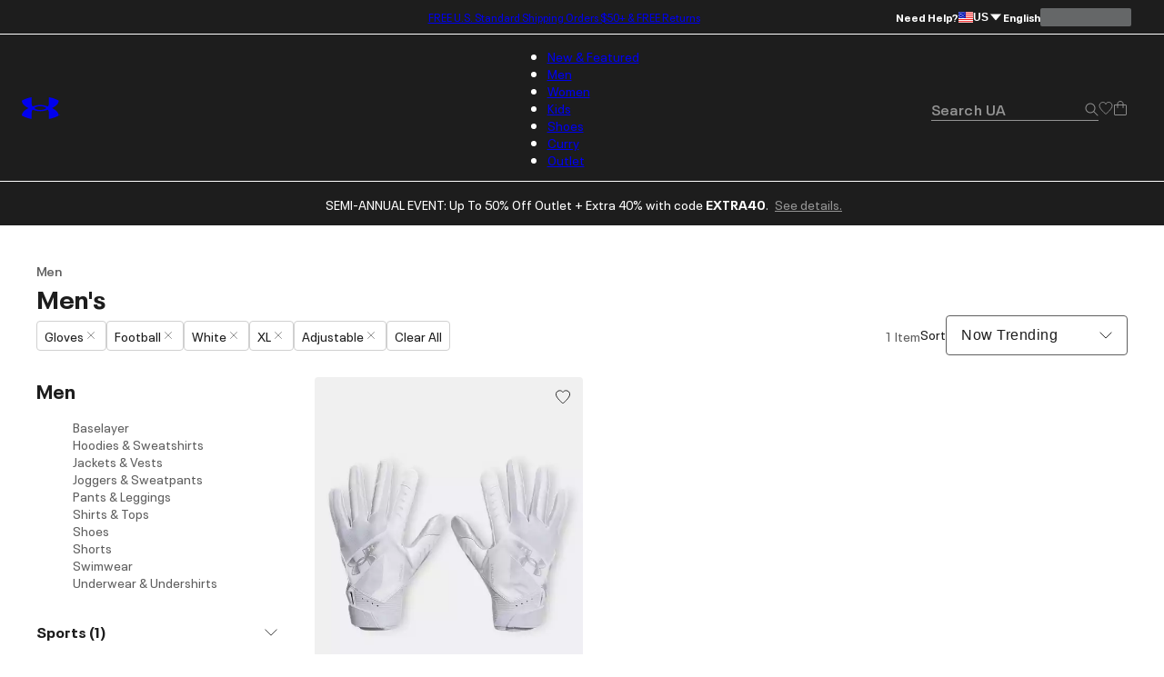

--- FILE ---
content_type: text/css; charset=utf-8
request_url: https://www.underarmour.com/_next/static/chunks/913a1f1d76d3dcb1.css
body_size: 10155
content:
@keyframes ShareBasketItem-module-scss-module__yHV5MW__fadeInOpacity{0%{opacity:.1}to{opacity:1}}@keyframes ShareBasketItem-module-scss-module__yHV5MW__fadeInUp{0%{opacity:0;transform:translate3d(0,var(--spacing-sm),0)}to{opacity:1;transform:translate(0,0)}}.ShareBasketItem-module-scss-module__yHV5MW__product{grid-column-gap:var(--spacing-xs);grid-template-columns:97px 1fr;grid-template-areas:"product-image product-info""message message";width:100%;display:grid}.ShareBasketItem-module-scss-module__yHV5MW__product[data-oos=true]>a,.ShareBasketItem-module-scss-module__yHV5MW__product[data-oos=true] .ShareBasketItem-module-scss-module__yHV5MW__product-description{opacity:.5}@media screen and (min-width:1024px){.ShareBasketItem-module-scss-module__yHV5MW__product{grid-template-columns:208px 1fr;grid-template-areas:"product-image product-info""product-image message"}}.ShareBasketItem-module-scss-module__yHV5MW__product .ShareBasketItem-module-scss-module__yHV5MW__image{margin-left:var(--spacing-xs);grid-area:product-image}.ShareBasketItem-module-scss-module__yHV5MW__product .ShareBasketItem-module-scss-module__yHV5MW__image img{object-fit:contain;width:100%;height:auto}.ShareBasketItem-module-scss-module__yHV5MW__product .ShareBasketItem-module-scss-module__yHV5MW__product-description{color:var(--color-secondary-text);flex-wrap:wrap;flex:1;grid-area:product-info;justify-content:space-between;row-gap:20px;margin-bottom:20px;display:flex}@media screen and (max-width:1023px){.ShareBasketItem-module-scss-module__yHV5MW__product .ShareBasketItem-module-scss-module__yHV5MW__product-description{flex-direction:column}}.ShareBasketItem-module-scss-module__yHV5MW__product .ShareBasketItem-module-scss-module__yHV5MW__product-description .ShareBasketItem-module-scss-module__yHV5MW__price{width:30%;font-weight:var(--font-semibold);text-align:end;flex-direction:column;display:flex}@media screen and (max-width:1023px){.ShareBasketItem-module-scss-module__yHV5MW__product .ShareBasketItem-module-scss-module__yHV5MW__product-description .ShareBasketItem-module-scss-module__yHV5MW__price{text-align:start;display:flex}}.ShareBasketItem-module-scss-module__yHV5MW__product .ShareBasketItem-module-scss-module__yHV5MW__product-description .ShareBasketItem-module-scss-module__yHV5MW__price .ShareBasketItem-module-scss-module__yHV5MW__promotion{font-size:var(--font-size-subtext);line-height:1.66667;font-weight:var(--font-regular);letter-spacing:0;color:var(--color-green);text-align:end}@media screen and (max-width:1023px){.ShareBasketItem-module-scss-module__yHV5MW__product .ShareBasketItem-module-scss-module__yHV5MW__product-description .ShareBasketItem-module-scss-module__yHV5MW__price .ShareBasketItem-module-scss-module__yHV5MW__promotion{text-align:start}}.ShareBasketItem-module-scss-module__yHV5MW__product .ShareBasketItem-module-scss-module__yHV5MW__product-description .ShareBasketItem-module-scss-module__yHV5MW__informational-content{width:70%}.ShareBasketItem-module-scss-module__yHV5MW__product .ShareBasketItem-module-scss-module__yHV5MW__product-description .ShareBasketItem-module-scss-module__yHV5MW__informational-content .ShareBasketItem-module-scss-module__yHV5MW__name{color:var(--color-black);font-size:var(--font-size-body);line-height:1.71429;font-weight:var(--font-semibold);letter-spacing:0;cursor:pointer;text-decoration:none}.ShareBasketItem-module-scss-module__yHV5MW__product .ShareBasketItem-module-scss-module__yHV5MW__product-description .ShareBasketItem-module-scss-module__yHV5MW__informational-content .ShareBasketItem-module-scss-module__yHV5MW__description-attributes{margin-top:var(--spacing-3xs);font-size:var(--font-size-subtext);line-height:1.66667;font-weight:var(--font-regular);letter-spacing:0;text-transform:capitalize}.ShareBasketItem-module-scss-module__yHV5MW__product .ShareBasketItem-module-scss-module__yHV5MW__product-description .ShareBasketItem-module-scss-module__yHV5MW__quantity{flex:100%;max-height:45px}.ShareBasketItem-module-scss-module__yHV5MW__product .ShareBasketItem-module-scss-module__yHV5MW__product-description .ShareBasketItem-module-scss-module__yHV5MW__quantity [data-select]{width:140px;height:45px}.ShareBasketItem-module-scss-module__yHV5MW__product .ShareBasketItem-module-scss-module__yHV5MW__message{grid-area:message;align-items:center;row-gap:20px;display:flex}.ShareBasketItem-module-scss-module__yHV5MW__product .ShareBasketItem-module-scss-module__yHV5MW__message>:last-child{margin-left:auto}
:root{--swiper-navigation-size:44px}.swiper-button-prev,.swiper-button-next{width:var(--swiper-navigation-size);height:var(--swiper-navigation-size);z-index:10;cursor:pointer;color:var(--swiper-navigation-color,var(--swiper-theme-color));justify-content:center;align-items:center;display:flex;position:absolute}:is(.swiper-button-prev,.swiper-button-next).swiper-button-disabled{opacity:.35;cursor:auto;pointer-events:none}:is(.swiper-button-prev,.swiper-button-next).swiper-button-hidden{opacity:0;cursor:auto;pointer-events:none}.swiper-navigation-disabled :is(.swiper-button-prev,.swiper-button-next){display:none!important}:is(.swiper-button-prev,.swiper-button-next) svg{object-fit:contain;transform-origin:50%;fill:currentColor;pointer-events:none;width:100%;height:100%}.swiper-button-lock{display:none}.swiper-button-prev,.swiper-button-next{top:var(--swiper-navigation-top-offset,50%);margin-top:calc(0px - (var(--swiper-navigation-size)/2))}.swiper-button-prev{left:var(--swiper-navigation-sides-offset,4px);right:auto}.swiper-button-prev .swiper-navigation-icon{transform:rotate(180deg)}.swiper-button-next{right:var(--swiper-navigation-sides-offset,4px);left:auto}.swiper-horizontal .swiper-button-prev,.swiper-horizontal .swiper-button-next,.swiper-horizontal~.swiper-button-prev,.swiper-horizontal~.swiper-button-next{top:var(--swiper-navigation-top-offset,50%);margin-top:calc(0px - (var(--swiper-navigation-size)/2));margin-left:0}.swiper-horizontal .swiper-button-prev,.swiper-horizontal~.swiper-button-prev,.swiper-horizontal.swiper-rtl .swiper-button-next,.swiper-horizontal.swiper-rtl~.swiper-button-next{left:var(--swiper-navigation-sides-offset,4px);right:auto}.swiper-horizontal .swiper-button-next,.swiper-horizontal~.swiper-button-next,.swiper-horizontal.swiper-rtl .swiper-button-prev,.swiper-horizontal.swiper-rtl~.swiper-button-prev{right:var(--swiper-navigation-sides-offset,4px);left:auto}:is(.swiper-horizontal .swiper-button-prev,.swiper-horizontal~.swiper-button-prev,.swiper-horizontal.swiper-rtl .swiper-button-next,.swiper-horizontal.swiper-rtl~.swiper-button-next) .swiper-navigation-icon{transform:rotate(180deg)}:is(.swiper-horizontal.swiper-rtl .swiper-button-prev,.swiper-horizontal.swiper-rtl~.swiper-button-prev) .swiper-navigation-icon{transform:rotate(0)}.swiper-vertical .swiper-button-prev,.swiper-vertical .swiper-button-next,.swiper-vertical~.swiper-button-prev,.swiper-vertical~.swiper-button-next{left:var(--swiper-navigation-top-offset,50%);margin-left:calc(0px - (var(--swiper-navigation-size)/2));margin-top:0;right:auto}.swiper-vertical .swiper-button-prev,.swiper-vertical~.swiper-button-prev{top:var(--swiper-navigation-sides-offset,4px);bottom:auto}:is(.swiper-vertical .swiper-button-prev,.swiper-vertical~.swiper-button-prev) .swiper-navigation-icon{transform:rotate(-90deg)}.swiper-vertical .swiper-button-next,.swiper-vertical~.swiper-button-next{bottom:var(--swiper-navigation-sides-offset,4px);top:auto}:is(.swiper-vertical .swiper-button-next,.swiper-vertical~.swiper-button-next) .swiper-navigation-icon{transform:rotate(90deg)}
:where([class*=font-]).AnimatedIconSlideout-module-scss-module__y2gGfa__font-regular{font-weight:var(--font-regular)}:where([class*=font-]).AnimatedIconSlideout-module-scss-module__y2gGfa__font-semibold{font-weight:var(--font-semibold)}:where([class*=font-]).AnimatedIconSlideout-module-scss-module__y2gGfa__font-bold{font-weight:var(--font-bold)}:where([class*=font-]).AnimatedIconSlideout-module-scss-module__y2gGfa__font-condensed-black{font-weight:var(--font-condensed-black)}@keyframes AnimatedIconSlideout-module-scss-module__y2gGfa__slide-animation{0%,34%,to{max-width:100%;padding-left:12px}50%,84%{max-width:var(--AnimatedIconSlideout-max-width);padding:0 40px 0 12px}}@keyframes AnimatedIconSlideout-module-scss-module__y2gGfa__slide-animation-right{0%,34%,to{max-width:100%;padding-right:12px}50%,84%{max-width:var(--AnimatedIconSlideout-max-width);padding:0 calc(var(--spacing-sm)/2)0 var(--spacing-2md)}}div.AnimatedIconSlideout-module-scss-module__y2gGfa__animation{--AnimatedIconSlideout-button-height-local:var(--AnimatedIconSlideout-button-height,40px);--AnimatedIconSlideout-max-width-local:var(--AnimatedIconSlideout-max-width,320px);--AnimatedIconSlideout-background-color-local:var(--AnimatedIconSlideout-background-color,#1d1d1d);--AnimatedIconSlideout-text-color-local:var(--AnimatedIconSlideout-text-color,#fff);--AnimatedIconSlideout-border-radius:calc(var(--AnimatedIconSlideout-button-height-local)/2);display:inline-flex;position:relative}div.AnimatedIconSlideout-module-scss-module__y2gGfa__animation>div{z-index:1;min-width:100%;font-family:var(--font-default),sans-serif;font-size:var(--font-size-subtext);line-height:1.66667;font-weight:var(--font-bold);letter-spacing:0;line-height:var(--AnimatedIconSlideout-button-height-local);border-radius:var(--AnimatedIconSlideout-border-radius);white-space:nowrap;background-color:var(--AnimatedIconSlideout-background-color-local);position:absolute;top:0;bottom:0;right:0;overflow:hidden}div.AnimatedIconSlideout-module-scss-module__y2gGfa__animation>div>svg{z-index:-1;border-radius:var(--AnimatedIconSlideout-border-radius);position:absolute;top:0;left:0}div.AnimatedIconSlideout-module-scss-module__y2gGfa__animation>div>span{color:var(--AnimatedIconSlideout-text-color-local)}div.AnimatedIconSlideout-module-scss-module__y2gGfa__animation>svg{z-index:1;position:relative}div.AnimatedIconSlideout-module-scss-module__y2gGfa__left-looping>div{animation:5.9s ease-in-out infinite AnimatedIconSlideout-module-scss-module__y2gGfa__slide-animation}div.AnimatedIconSlideout-module-scss-module__y2gGfa__left-hover>div{animation:5.9s ease-in-out AnimatedIconSlideout-module-scss-module__y2gGfa__slide-animation}@media screen and (max-width:1023px){div.AnimatedIconSlideout-module-scss-module__y2gGfa__right-lg-down>div{left:0}div.AnimatedIconSlideout-module-scss-module__y2gGfa__right-lg-down-hover>div{right:initial;animation:5.9s ease-in-out forwards AnimatedIconSlideout-module-scss-module__y2gGfa__slide-animation-right}}@media screen and (min-width:1024px){div.AnimatedIconSlideout-module-scss-module__y2gGfa__right-lg-up>div{left:0}div.AnimatedIconSlideout-module-scss-module__y2gGfa__right-lg-up-hover>div{right:initial;animation:5.9s ease-in-out forwards AnimatedIconSlideout-module-scss-module__y2gGfa__slide-animation-right}div.AnimatedIconSlideout-module-scss-module__y2gGfa__right-lg-up-stop>div{opacity:0;transition:opacity 1s}div.AnimatedIconSlideout-module-scss-module__y2gGfa__left-lg-up>div{left:0}div.AnimatedIconSlideout-module-scss-module__y2gGfa__left-lg-up-hover>div{left:initial;animation:5.9s ease-in-out forwards AnimatedIconSlideout-module-scss-module__y2gGfa__slide-animation}}@media screen and (max-width:1023px){div.AnimatedIconSlideout-module-scss-module__y2gGfa__left-lg-down>div{left:0}div.AnimatedIconSlideout-module-scss-module__y2gGfa__left-lg-down-hover>div{left:initial;animation:5.9s ease-in-out forwards AnimatedIconSlideout-module-scss-module__y2gGfa__slide-animation}div.AnimatedIconSlideout-module-scss-module__y2gGfa__left-lg-down-stop>div{opacity:0;transition:opacity 1s}}
@keyframes FeaturedProducts-module-scss-module__6AV3YG__fadeInOpacity{0%{opacity:.1}to{opacity:1}}@keyframes FeaturedProducts-module-scss-module__6AV3YG__fadeInUp{0%{opacity:0;transform:translate3d(0,var(--spacing-sm),0)}to{opacity:1;transform:translate(0,0)}}@keyframes FeaturedProducts-module-scss-module__6AV3YG__slide-animation-to-right{0%,34%,to{padding-right:12px}50%,84%{padding:0 12px 0 40px}}.FeaturedProducts-module-scss-module__6AV3YG__featured__products{--featured-product-spacing:var(--spacing-2xs);margin:var(--featured-product-spacing);z-index:2;background-color:#0000;display:none;position:absolute}.FeaturedProducts-module-scss-module__6AV3YG__featured__products.FeaturedProducts-module-scss-module__6AV3YG__visible{display:block}@media screen and (min-width:768px){.FeaturedProducts-module-scss-module__6AV3YG__featured__products{--featured-product-spacing:var(--spacing-xs)}}.FeaturedProducts-module-scss-module__6AV3YG__featured__products .FeaturedProducts-module-scss-module__6AV3YG__btn__add{cursor:pointer;background-color:#0000;border:none;padding:0;display:flex}.FeaturedProducts-module-scss-module__6AV3YG__featured__products .FeaturedProducts-module-scss-module__6AV3YG__btn__add:focus-visible{box-shadow:0 0 4px 2px var(--color-focus-shadow);outline:none}.FeaturedProducts-module-scss-module__6AV3YG__featured__products .FeaturedProducts-module-scss-module__6AV3YG__btn__add{--color:var(--content-button-secondary-color);--background-color:var(--content-button-secondary-background-color);color:var(--color)}.FeaturedProducts-module-scss-module__6AV3YG__featured__products .FeaturedProducts-module-scss-module__6AV3YG__btn__add:hover{--background-color:var(--content-button-secondary-background-color-hover)}.FeaturedProducts-module-scss-module__6AV3YG__featured__products .FeaturedProducts-module-scss-module__6AV3YG__btn__add:active{--background-color:var(--content-button-secondary-background-color-pressed);--color:var(--content-button-secondary-color)}.FeaturedProducts-module-scss-module__6AV3YG__featured__products .FeaturedProducts-module-scss-module__6AV3YG__btn__add>div{color:var(--background-color)}.FeaturedProducts-module-scss-module__6AV3YG__featured__products .FeaturedProducts-module-scss-module__6AV3YG__btn__add>div>div>span{color:var(--color)}.FeaturedProducts-module-scss-module__6AV3YG__featured__products .FeaturedProducts-module-scss-module__6AV3YG__btn__add>div>svg path{stroke:var(--color)}@media screen and (min-width:768px){.FeaturedProducts-module-scss-module__6AV3YG__dt-hidden{display:none}.FeaturedProducts-module-scss-module__6AV3YG__dt-top_right{top:0;right:0}.FeaturedProducts-module-scss-module__6AV3YG__dt-top_left{top:0;left:0}.FeaturedProducts-module-scss-module__6AV3YG__dt-top_left .FeaturedProducts-module-scss-module__6AV3YG__btn__add>div>div{right:initial;animation:5.9s ease-in-out infinite FeaturedProducts-module-scss-module__6AV3YG__slide-animation-to-right}.FeaturedProducts-module-scss-module__6AV3YG__dt-bottom_left{bottom:0;left:0}.FeaturedProducts-module-scss-module__6AV3YG__dt-bottom_left .FeaturedProducts-module-scss-module__6AV3YG__btn__add>div>div{right:initial;animation:5.9s ease-in-out infinite FeaturedProducts-module-scss-module__6AV3YG__slide-animation-to-right}.FeaturedProducts-module-scss-module__6AV3YG__dt-bottom_right{bottom:0;right:0}}@media screen and (max-width:767px){.FeaturedProducts-module-scss-module__6AV3YG__mb-hidden{display:none}.FeaturedProducts-module-scss-module__6AV3YG__mb-top_right{top:0;right:0}.FeaturedProducts-module-scss-module__6AV3YG__mb-top_left{top:0;left:0}.FeaturedProducts-module-scss-module__6AV3YG__mb-top_left .FeaturedProducts-module-scss-module__6AV3YG__btn__add>div>div{right:initial;animation:5.9s ease-in-out infinite FeaturedProducts-module-scss-module__6AV3YG__slide-animation-to-right}.FeaturedProducts-module-scss-module__6AV3YG__mb-bottom_left{bottom:0;left:0}.FeaturedProducts-module-scss-module__6AV3YG__mb-bottom_left .FeaturedProducts-module-scss-module__6AV3YG__btn__add>div>div{right:initial;animation:5.9s ease-in-out infinite FeaturedProducts-module-scss-module__6AV3YG__slide-animation-to-right}.FeaturedProducts-module-scss-module__6AV3YG__mb-bottom_right{bottom:0;right:0}}
@keyframes Teaser-module-scss-module__3_wuwa__fadeInOpacity{0%{opacity:.1}to{opacity:1}}@keyframes Teaser-module-scss-module__3_wuwa__fadeInUp{0%{opacity:0;transform:translate3d(0,var(--spacing-sm),0)}to{opacity:1;transform:translate(0,0)}}.Teaser-module-scss-module__3_wuwa__teaser__list li .cta__btn{width:100%;max-width:var(--max-button-width);white-space:nowrap;text-overflow:ellipsis;cursor:pointer;height:44px;font-size:var(--font-size-body);line-height:1.71429;font-weight:var(--font-bold);letter-spacing:0;border:1px solid #0000;border-radius:100vmax;justify-content:center;align-items:center;padding:6px 12px;text-decoration:none;display:flex;overflow:hidden}.Teaser-module-scss-module__3_wuwa__teaser__list li .cta__btn:focus{box-shadow:0 0 4px 2px var(--color-focus-shadow)}@media screen and (min-width:768px){.Teaser-module-scss-module__3_wuwa__teaser__list li .cta__btn{max-width:var(--button-width)}}.Teaser-module-scss-module__3_wuwa__teaser__list li .cta__btn{background-color:var(--color-black);color:var(--color-white);border:1px solid var(--color-black)}.Teaser-module-scss-module__3_wuwa__teaser__list li .cta__btn:disabled{background-color:var(--color-grey-3)}:is(.Teaser-module-scss-module__3_wuwa__teaser__list li .cta__btn:hover,.Teaser-module-scss-module__3_wuwa__teaser__list li .cta__btn:focus){background-color:var(--color-grey-5);border:1px solid var(--color-grey-5);color:var(--color-white)}@media screen and (max-width:767px){.module--light-text-mb .Teaser-module-scss-module__3_wuwa__teaser__list li .cta__btn{background-color:var(--color-white);color:var(--color-black);border:1px solid var(--color-white)}.module--light-text-mb .Teaser-module-scss-module__3_wuwa__teaser__list li .cta__btn:disabled{color:var(--color-grey-3)}.module--light-text-mb .Teaser-module-scss-module__3_wuwa__teaser__list li .cta__btn:hover{border:1px solid var(--color-grey-5);background-color:var(--color-grey-5);color:var(--color-white)}.module--dark-text-mb .Teaser-module-scss-module__3_wuwa__teaser__list li .cta__btn{background-color:var(--color-black);color:var(--color-white);border:1px solid var(--color-black)}.module--dark-text-mb .Teaser-module-scss-module__3_wuwa__teaser__list li .cta__btn:disabled{background-color:var(--color-grey-3)}:is(.module--dark-text-mb .Teaser-module-scss-module__3_wuwa__teaser__list li .cta__btn:hover,.module--dark-text-mb .Teaser-module-scss-module__3_wuwa__teaser__list li .cta__btn:focus){background-color:var(--color-grey-5);border:1px solid var(--color-grey-5);color:var(--color-white)}}@media screen and (min-width:768px){.module--dark-text-dt .Teaser-module-scss-module__3_wuwa__teaser__list li .cta__btn{background-color:var(--color-black);color:var(--color-white);border:1px solid var(--color-black)}.module--dark-text-dt .Teaser-module-scss-module__3_wuwa__teaser__list li .cta__btn:disabled{background-color:var(--color-grey-3)}:is(.module--dark-text-dt .Teaser-module-scss-module__3_wuwa__teaser__list li .cta__btn:hover,.module--dark-text-dt .Teaser-module-scss-module__3_wuwa__teaser__list li .cta__btn:focus){background-color:var(--color-grey-5);border:1px solid var(--color-grey-5);color:var(--color-white)}.module--light-text-dt .Teaser-module-scss-module__3_wuwa__teaser__list li .cta__btn{background-color:var(--color-white);color:var(--color-black);border:1px solid var(--color-white)}.module--light-text-dt .Teaser-module-scss-module__3_wuwa__teaser__list li .cta__btn:disabled{color:var(--color-grey-3)}.module--light-text-dt .Teaser-module-scss-module__3_wuwa__teaser__list li .cta__btn:hover{border:1px solid var(--color-grey-5);background-color:var(--color-grey-5);color:var(--color-white)}}.Teaser-module-scss-module__3_wuwa__teaser__list li .cta__link{font-size:var(--font-size-body);line-height:1.71429;font-weight:var(--font-regular);letter-spacing:0;color:var(--color-black);text-decoration:underline}.Teaser-module-scss-module__3_wuwa__teaser__list li .cta__link:hover{font-weight:var(--font-bold)}.Teaser-module-scss-module__3_wuwa__teaser__list li .cta__link:focus{box-shadow:0 0 4px 2px var(--color-focus-shadow)}.Teaser-module-scss-module__3_wuwa__teaser__list li .cta__link:hover{color:var(--color-grey-5)}@media screen and (max-width:767px){.module--light-text-mb .Teaser-module-scss-module__3_wuwa__teaser__list li .cta__link{color:var(--color-white)}}@media screen and (min-width:768px){.module--light-text-dt .Teaser-module-scss-module__3_wuwa__teaser__list li .cta__link{color:var(--color-white)}}.Teaser-module-scss-module__3_wuwa__teaser__list--inline-wrapper{padding-top:var(--spacing-sm)}.module--in-grid-triple-split-dt .Teaser-module-scss-module__3_wuwa__teaser__list--inline-wrapper{padding:var(--spacing-sm)0}@media screen and (min-width:768px){.Teaser-module-scss-module__3_wuwa__teaser__list--inline-wrapper{padding-top:var(--spacing-md)}}@media screen and (max-width:767px){:is(.module--split-mb .Teaser-module-scss-module__3_wuwa__teaser__list--inline-wrapper li .cta__btn,.module--split-mb .Teaser-module-scss-module__3_wuwa__teaser__list--inline-wrapper li .cta__link){margin:0 auto}}:is(.module--full-width-hero-dt .Teaser-module-scss-module__3_wuwa__teaser__list--inline-wrapper li .cta__btn,.module--full-width-hero-dt .Teaser-module-scss-module__3_wuwa__teaser__list--inline-wrapper li .cta__link){margin:0 auto}@media screen and (min-width:768px){:is(.module--full-width-hero-dt .Teaser-module-scss-module__3_wuwa__teaser__list--inline-wrapper li .cta__btn,.module--full-width-hero-dt .Teaser-module-scss-module__3_wuwa__teaser__list--inline-wrapper li .cta__link),:is(.module--in-grid-triple-split-dt .Teaser-module-scss-module__3_wuwa__teaser__list--inline-wrapper li .cta__btn,.module--in-grid-triple-split-dt .Teaser-module-scss-module__3_wuwa__teaser__list--inline-wrapper li .cta__link){margin:0}}.Teaser-module-scss-module__3_wuwa__teaser__list--sticky-nav li{margin-top:0}@media screen and (min-width:768px){.Teaser-module-scss-module__3_wuwa__teaser__list--sticky-nav li{margin-bottom:var(--spacing-3xs)}}.Teaser-module-scss-module__3_wuwa__teaser__list--sticky-nav li:first-child{margin-left:12px}@media screen and (min-width:768px){.Teaser-module-scss-module__3_wuwa__teaser__list--sticky-nav li:first-child{margin-left:0}.Teaser-module-scss-module__3_wuwa__teaser__list--sticky-nav li:last-of-type{margin-bottom:0;margin-top:var(--spacing-sm)}}.Teaser-module-scss-module__3_wuwa__teaser__list--sticky-nav li .cta__link{font-size:var(--font-size-body);line-height:1.71429;font-weight:var(--font-bold);letter-spacing:0;padding:var(--spacing-3xs)var(--spacing-xs);letter-spacing:normal;white-space:nowrap;align-self:center;align-items:center;font-stretch:100%;text-decoration:none;display:flex;border-bottom:none!important}@media screen and (min-width:768px){.Teaser-module-scss-module__3_wuwa__teaser__list--sticky-nav li .cta__link{padding:0}}@media screen and (max-width:767px){.module--light-text-mb .Teaser-module-scss-module__3_wuwa__teaser__list--sticky-nav li .cta__link{color:var(--color-white)}}@media screen and (min-width:768px){.module--light-text-dt .Teaser-module-scss-module__3_wuwa__teaser__list--sticky-nav li .cta__link{color:var(--color-white)}}.module--in-grid-triple-split-dt .Teaser-module-scss-module__3_wuwa__teaser__list--ingrid{padding:var(--spacing-sm)0;margin-top:0!important}.module__center-aligned .Teaser-module-scss-module__3_wuwa__teaser__list--ingrid li{justify-content:center;display:flex}@media screen and (max-width:767px){.module--in-grid-double-mb.module--dark-text-mb .Teaser-module-scss-module__3_wuwa__teaser__list--ingrid li .cta__btn{color:var(--color-black);border:1px solid var(--color-black);background-color:#0000}.module--in-grid-double-mb.module--dark-text-mb .Teaser-module-scss-module__3_wuwa__teaser__list--ingrid li .cta__btn:focus{background-color:var(--color-white);color:var(--color-white)}.module--in-grid-double-mb.module--dark-text-mb .Teaser-module-scss-module__3_wuwa__teaser__list--ingrid li .cta__btn:disabled{border:1px solid var(--color-grey-3);color:var(--color-grey-3);background-color:#0000}.module--in-grid-double-mb.module--dark-text-mb .Teaser-module-scss-module__3_wuwa__teaser__list--ingrid li .cta__btn:hover{color:var(--color-grey-5);border:1px solid var(--color-grey-5);background-color:#0000}.module--in-grid-single-mb.module--dark-text-mb .Teaser-module-scss-module__3_wuwa__teaser__list--ingrid li .cta__btn{color:var(--color-black);border:1px solid var(--color-black);background-color:#0000}.module--in-grid-single-mb.module--dark-text-mb .Teaser-module-scss-module__3_wuwa__teaser__list--ingrid li .cta__btn:focus{background-color:var(--color-white);color:var(--color-white)}.module--in-grid-single-mb.module--dark-text-mb .Teaser-module-scss-module__3_wuwa__teaser__list--ingrid li .cta__btn:disabled{border:1px solid var(--color-grey-3);color:var(--color-grey-3);background-color:#0000}.module--in-grid-single-mb.module--dark-text-mb .Teaser-module-scss-module__3_wuwa__teaser__list--ingrid li .cta__btn:hover{color:var(--color-grey-5);border:1px solid var(--color-grey-5);background-color:#0000}}@media screen and (min-width:768px){.module--in-grid-double-mb.module--dark-text-dt .Teaser-module-scss-module__3_wuwa__teaser__list--ingrid li .cta__btn{color:var(--color-black);border:1px solid var(--color-black);background-color:#0000}.module--in-grid-double-mb.module--dark-text-dt .Teaser-module-scss-module__3_wuwa__teaser__list--ingrid li .cta__btn:focus{background-color:var(--color-white);color:var(--color-white)}.module--in-grid-double-mb.module--dark-text-dt .Teaser-module-scss-module__3_wuwa__teaser__list--ingrid li .cta__btn:disabled{border:1px solid var(--color-grey-3);color:var(--color-grey-3);background-color:#0000}.module--in-grid-double-mb.module--dark-text-dt .Teaser-module-scss-module__3_wuwa__teaser__list--ingrid li .cta__btn:hover{color:var(--color-grey-5);border:1px solid var(--color-grey-5);background-color:#0000}.module--in-grid-single-dt.module--dark-text-dt .Teaser-module-scss-module__3_wuwa__teaser__list--ingrid li .cta__btn{color:var(--color-black);border:1px solid var(--color-black);background-color:#0000}.module--in-grid-single-dt.module--dark-text-dt .Teaser-module-scss-module__3_wuwa__teaser__list--ingrid li .cta__btn:focus{background-color:var(--color-white);color:var(--color-white)}.module--in-grid-single-dt.module--dark-text-dt .Teaser-module-scss-module__3_wuwa__teaser__list--ingrid li .cta__btn:disabled{border:1px solid var(--color-grey-3);color:var(--color-grey-3);background-color:#0000}.module--in-grid-single-dt.module--dark-text-dt .Teaser-module-scss-module__3_wuwa__teaser__list--ingrid li .cta__btn:hover{color:var(--color-grey-5);border:1px solid var(--color-grey-5);background-color:#0000}.module--in-grid-double-mb.module--light-text-dt .Teaser-module-scss-module__3_wuwa__teaser__list--ingrid li .cta__btn{color:var(--color-white);border:1px solid var(--color-white);background-color:#0000}.module--in-grid-double-mb.module--light-text-dt .Teaser-module-scss-module__3_wuwa__teaser__list--ingrid li .cta__btn:disabled{color:var(--color-grey-5);border:1px solid var(--color-grey-5);background-color:#0000}.module--in-grid-double-mb.module--light-text-dt .Teaser-module-scss-module__3_wuwa__teaser__list--ingrid li .cta__btn:hover{color:var(--color-grey-3);border:1px solid var(--color-grey-3);background-color:#0000}.module--in-grid-triple-split-dt.module--dark-text-dt .Teaser-module-scss-module__3_wuwa__teaser__list--ingrid li .cta__btn{background-color:var(--color-black);color:var(--color-white);border:1px solid var(--color-black)}.module--in-grid-triple-split-dt.module--dark-text-dt .Teaser-module-scss-module__3_wuwa__teaser__list--ingrid li .cta__btn:disabled{background-color:var(--color-grey-3)}:is(.module--in-grid-triple-split-dt.module--dark-text-dt .Teaser-module-scss-module__3_wuwa__teaser__list--ingrid li .cta__btn:hover,.module--in-grid-triple-split-dt.module--dark-text-dt .Teaser-module-scss-module__3_wuwa__teaser__list--ingrid li .cta__btn:focus){background-color:var(--color-grey-5);border:1px solid var(--color-grey-5);color:var(--color-white)}.module--in-grid-triple-split-dt.module--light-text-dt .Teaser-module-scss-module__3_wuwa__teaser__list--ingrid li .cta__btn{background-color:var(--color-white);color:var(--color-black);border:1px solid var(--color-white)}.module--in-grid-triple-split-dt.module--light-text-dt .Teaser-module-scss-module__3_wuwa__teaser__list--ingrid li .cta__btn:disabled{color:var(--color-grey-3)}.module--in-grid-triple-split-dt.module--light-text-dt .Teaser-module-scss-module__3_wuwa__teaser__list--ingrid li .cta__btn:hover{border:1px solid var(--color-grey-5);background-color:var(--color-grey-5);color:var(--color-white)}}
:is(.GeneralBanner-module-scss-module__8hKHAq__storytelling-split-1 .module__copyarea,.GeneralBanner-module-scss-module__8hKHAq__storytelling-split-2 .module__copyarea){width:100%}.GeneralBanner-module-scss-module__8hKHAq__dt-general-banner video{cursor:default}
@keyframes HeroMini-module-scss-module__LX2mEq__fadeInOpacity{0%{opacity:.1}to{opacity:1}}@keyframes HeroMini-module-scss-module__LX2mEq__fadeInUp{0%{opacity:0;transform:translate3d(0,var(--spacing-sm),0)}to{opacity:1;transform:translate(0,0)}}.HeroMini-module-scss-module__LX2mEq__heromini{display:block}.HeroMini-module-scss-module__LX2mEq__heromini__img{position:relative}.HeroMini-module-scss-module__LX2mEq__heromini__img>div{margin:0 auto}.HeroMini-module-scss-module__LX2mEq__heromini__img>div video{cursor:default}.HeroMini-module-scss-module__LX2mEq__heromini__copy{padding:var(--spacing-sm)var(--spacing-xs);flex-direction:column;display:flex}@media screen and (min-width:768px){.HeroMini-module-scss-module__LX2mEq__heromini__copy{padding:var(--spacing-2md)var(--spacing-lg);width:var(--desktop-width)}}.HeroMini-module-scss-module__LX2mEq__heromini__copy.is--centered{text-align:center;align-items:center;margin:0 auto}@media screen and (max-width:767px){.HeroMini-module-scss-module__LX2mEq__heromini__copy.mb-light-text{color:var(--color-white);background-color:var(--color-black)}}@media screen and (min-width:768px){.HeroMini-module-scss-module__LX2mEq__heromini__copy.dt-light-text{color:var(--color-white);background-color:var(--color-black)}}.HeroMini-module-scss-module__LX2mEq__heromini__copy .module__snipe-text{margin-bottom:var(--spacing-2xs)}@media screen and (min-width:768px){.HeroMini-module-scss-module__LX2mEq__heromini__copy .module__snipe-text{font-size:var(--font-size-h6);margin-bottom:var(--spacing-xs);line-height:1.5}.HeroMini-module-scss-module__LX2mEq__heromini__copy .module__ctas-wrapper{display:flex}}.HeroMini-module-scss-module__LX2mEq__heromini__copy .module__ctas-wrapper>li{margin:var(--spacing-xs);margin-bottom:0}@media screen and (min-width:768px){.HeroMini-module-scss-module__LX2mEq__heromini__copy .module__ctas-wrapper>li{margin:var(--spacing-sm)12px 0}}.HeroMini-module-scss-module__LX2mEq__heromini__btn .cta__btn{width:100%;max-width:var(--max-button-width);white-space:nowrap;text-overflow:ellipsis;cursor:pointer;height:44px;font-size:var(--font-size-body);line-height:1.71429;font-weight:var(--font-bold);letter-spacing:0;border:1px solid #0000;border-radius:100vmax;justify-content:center;align-items:center;padding:6px 12px;text-decoration:none;display:flex;overflow:hidden}.HeroMini-module-scss-module__LX2mEq__heromini__btn .cta__btn:focus{box-shadow:0 0 4px 2px var(--color-focus-shadow)}@media screen and (min-width:768px){.HeroMini-module-scss-module__LX2mEq__heromini__btn .cta__btn{max-width:var(--button-width)}}.HeroMini-module-scss-module__LX2mEq__heromini__btn .cta__btn{background-color:var(--color-black);color:var(--color-white);border:1px solid var(--color-black)}.HeroMini-module-scss-module__LX2mEq__heromini__btn .cta__btn:disabled{background-color:var(--color-grey-3)}:is(.HeroMini-module-scss-module__LX2mEq__heromini__btn .cta__btn:hover,.HeroMini-module-scss-module__LX2mEq__heromini__btn .cta__btn:focus){background-color:var(--color-grey-5);border:1px solid var(--color-grey-5);color:var(--color-white)}@media screen and (min-width:768px){:is(.dt-light-text .HeroMini-module-scss-module__LX2mEq__heromini__btn .cta__btn,.dt-light .HeroMini-module-scss-module__LX2mEq__heromini__btn .cta__btn){background-color:var(--color-white);color:var(--color-black);border:1px solid var(--color-white)}:is(.dt-light-text .HeroMini-module-scss-module__LX2mEq__heromini__btn .cta__btn:disabled,.dt-light .HeroMini-module-scss-module__LX2mEq__heromini__btn .cta__btn:disabled){color:var(--color-grey-3)}:is(.dt-light-text .HeroMini-module-scss-module__LX2mEq__heromini__btn .cta__btn:hover,.dt-light .HeroMini-module-scss-module__LX2mEq__heromini__btn .cta__btn:hover){border:1px solid var(--color-grey-5);background-color:var(--color-grey-5);color:var(--color-white)}}@media screen and (max-width:767px){:is(.mb-light-text .HeroMini-module-scss-module__LX2mEq__heromini__btn .cta__btn,.mb-light .HeroMini-module-scss-module__LX2mEq__heromini__btn .cta__btn){background-color:var(--color-white);color:var(--color-black);border:1px solid var(--color-white)}:is(.mb-light-text .HeroMini-module-scss-module__LX2mEq__heromini__btn .cta__btn:disabled,.mb-light .HeroMini-module-scss-module__LX2mEq__heromini__btn .cta__btn:disabled){color:var(--color-grey-3)}:is(.mb-light-text .HeroMini-module-scss-module__LX2mEq__heromini__btn .cta__btn:hover,.mb-light .HeroMini-module-scss-module__LX2mEq__heromini__btn .cta__btn:hover){border:1px solid var(--color-grey-5);background-color:var(--color-grey-5);color:var(--color-white)}}@media screen and (min-width:768px){:is(.dt-dark-text .HeroMini-module-scss-module__LX2mEq__heromini__btn .cta__btn,.dark .HeroMini-module-scss-module__LX2mEq__heromini__btn .cta__btn){background-color:var(--color-black);color:var(--color-white);border:1px solid var(--color-black)}:is(.dt-dark-text .HeroMini-module-scss-module__LX2mEq__heromini__btn .cta__btn:disabled,.dark .HeroMini-module-scss-module__LX2mEq__heromini__btn .cta__btn:disabled){background-color:var(--color-grey-3)}:is(.dt-dark-text .HeroMini-module-scss-module__LX2mEq__heromini__btn .cta__btn:hover,.dt-dark-text .HeroMini-module-scss-module__LX2mEq__heromini__btn .cta__btn:focus,.dark .HeroMini-module-scss-module__LX2mEq__heromini__btn .cta__btn:hover,.dark .HeroMini-module-scss-module__LX2mEq__heromini__btn .cta__btn:focus){background-color:var(--color-grey-5);border:1px solid var(--color-grey-5);color:var(--color-white)}}@media screen and (max-width:767px){:is(.mb-dark-text .HeroMini-module-scss-module__LX2mEq__heromini__btn .cta__btn,.mb-dark .HeroMini-module-scss-module__LX2mEq__heromini__btn .cta__btn){background-color:var(--color-black);color:var(--color-white);border:1px solid var(--color-black)}:is(.mb-dark-text .HeroMini-module-scss-module__LX2mEq__heromini__btn .cta__btn:disabled,.mb-dark .HeroMini-module-scss-module__LX2mEq__heromini__btn .cta__btn:disabled){background-color:var(--color-grey-3)}:is(.mb-dark-text .HeroMini-module-scss-module__LX2mEq__heromini__btn .cta__btn:hover,.mb-dark-text .HeroMini-module-scss-module__LX2mEq__heromini__btn .cta__btn:focus,.mb-dark .HeroMini-module-scss-module__LX2mEq__heromini__btn .cta__btn:hover,.mb-dark .HeroMini-module-scss-module__LX2mEq__heromini__btn .cta__btn:focus){background-color:var(--color-grey-5);border:1px solid var(--color-grey-5);color:var(--color-white)}}.Light .HeroMini-module-scss-module__LX2mEq__heromini__btn .cta__btn{background-color:var(--color-white);color:var(--color-black);border:1px solid var(--color-white)}.Light .HeroMini-module-scss-module__LX2mEq__heromini__btn .cta__btn:disabled{color:var(--color-grey-3)}.Light .HeroMini-module-scss-module__LX2mEq__heromini__btn .cta__btn:hover{border:1px solid var(--color-grey-5);background-color:var(--color-grey-5);color:var(--color-white)}.Dark .HeroMini-module-scss-module__LX2mEq__heromini__btn .cta__btn{background-color:var(--color-black);color:var(--color-white);border:1px solid var(--color-black)}.Dark .HeroMini-module-scss-module__LX2mEq__heromini__btn .cta__btn:disabled{background-color:var(--color-grey-3)}:is(.Dark .HeroMini-module-scss-module__LX2mEq__heromini__btn .cta__btn:hover,.Dark .HeroMini-module-scss-module__LX2mEq__heromini__btn .cta__btn:focus){background-color:var(--color-grey-5);border:1px solid var(--color-grey-5);color:var(--color-white)}.HeroMini-module-scss-module__LX2mEq__heromini__btn .cta__btn{width:var(--max-button-width)}.HeroMini-module-scss-module__LX2mEq__heromini__btn .cta__link{font-size:var(--font-size-body);line-height:1.71429;font-weight:var(--font-regular);letter-spacing:0;color:var(--color-black);text-decoration:underline}.HeroMini-module-scss-module__LX2mEq__heromini__btn .cta__link:hover{font-weight:var(--font-bold)}.HeroMini-module-scss-module__LX2mEq__heromini__btn .cta__link:focus{box-shadow:0 0 4px 2px var(--color-focus-shadow)}.HeroMini-module-scss-module__LX2mEq__heromini__btn .cta__link:hover{color:var(--color-grey-5)}.HeroMini-module-scss-module__LX2mEq__heromini__btn::marker{display:none}
@keyframes InGrid-module-scss-module__h49TZa__fadeInOpacity{0%{opacity:.1}to{opacity:1}}@keyframes InGrid-module-scss-module__h49TZa__fadeInUp{0%{opacity:0;transform:translate3d(0,var(--spacing-sm),0)}to{opacity:1;transform:translate(0,0)}}.InGrid-module-scss-module__h49TZa__triple-in-grid-seo .module__copyarea{width:100%}.InGrid-module-scss-module__h49TZa__ingrid .featured-products{z-index:1;--featured-product-spacing:12px}@media screen and (min-width:768px){.InGrid-module-scss-module__h49TZa__ingrid.dt-tig .featured-products{--featured-product-spacing:20px}}.InGrid-module-scss-module__h49TZa__ingrid__seo-single{background-color:var(--color-grey-1);width:100%;height:auto}.InGrid-module-scss-module__h49TZa__ingrid__seo-single.module__copyarea{padding:var(--spacing-md)var(--spacing-sm)}@media screen and (max-width:767px){.InGrid-module-scss-module__h49TZa__ingrid__seo-single.module__copyarea{margin:0!important}}@media screen and (max-width:899px){.InGrid-module-scss-module__h49TZa__ingrid__seo-single:after,.InGrid-module-scss-module__h49TZa__ingrid__seo-single:before{content:"";background:var(--color-grey-1);z-index:0;width:100%;height:100%;position:absolute;top:0;bottom:0}.InGrid-module-scss-module__h49TZa__ingrid__seo-single:before{left:-8px}.InGrid-module-scss-module__h49TZa__ingrid__seo-single:after{right:-8px}}@media screen and (min-width:900px){.InGrid-module-scss-module__h49TZa__ingrid__seo-single{aspect-ratio:354/443}}.InGrid-module-scss-module__h49TZa__ingrid__seo-block{z-index:1;position:relative}
@keyframes SeoGridLink-module-scss-module__XDjBgq__fadeInOpacity{0%{opacity:.1}to{opacity:1}}@keyframes SeoGridLink-module-scss-module__XDjBgq__fadeInUp{0%{opacity:0;transform:translate3d(0,var(--spacing-sm),0)}to{opacity:1;transform:translate(0,0)}}.SeoGridLink-module-scss-module__XDjBgq__seo{padding:var(--spacing-xs)0}@media screen and (min-width:768px){.SeoGridLink-module-scss-module__XDjBgq__seo{padding:var(--spacing-2md)0}}.SeoGridLink-module-scss-module__XDjBgq__seo__list{flex-wrap:wrap;list-style:none;display:flex}.SeoGridLink-module-scss-module__XDjBgq__seo__list li{margin-right:12px;margin-bottom:var(--spacing-xs);margin-top:0}.SeoGridLink-module-scss-module__XDjBgq__seo__list li a{background-color:var(--color-white);height:32px;min-height:auto;padding:6px var(--spacing-2xs);color:var(--color-grey-5);font-size:var(--font-size-subtext);line-height:1.66667;font-weight:var(--font-regular);letter-spacing:0;border:1px solid var(--color-grey-5);border-radius:var(--spacing-xs);background-color:#0000;justify-content:center;align-items:center;width:auto;max-width:fit-content;text-decoration:none;display:flex}.SeoGridLink-module-scss-module__XDjBgq__seo__list li a:hover,.SeoGridLink-module-scss-module__XDjBgq__seo__list li a:focus{color:var(--color-grey-6);border:1px solid var(--color-grey-6)}
@keyframes Storytelling-module-scss-module__jzleDW__fadeInOpacity{0%{opacity:.1}to{opacity:1}}@keyframes Storytelling-module-scss-module__jzleDW__fadeInUp{0%{opacity:0;transform:translate3d(0,var(--spacing-sm),0)}to{opacity:1;transform:translate(0,0)}}.Storytelling-module-scss-module__jzleDW__dt-storytelling-3up{flex-direction:column;display:flex}@media screen and (max-width:767px){.Storytelling-module-scss-module__jzleDW__dt-storytelling-3up.Storytelling-module-scss-module__jzleDW__dark-mb{background-color:var(--color-black);color:var(--color-white)}}@media screen and (min-width:768px){.Storytelling-module-scss-module__jzleDW__dt-storytelling-3up{text-align:center}.Storytelling-module-scss-module__jzleDW__dt-storytelling-3up.Storytelling-module-scss-module__jzleDW__dark-dt{background-color:var(--color-black);color:var(--color-white)}}.Storytelling-module-scss-module__jzleDW__dt-storytelling-3up .Storytelling-module-scss-module__jzleDW__content-wrapper{margin-top:var(--spacing-xs);flex-direction:column;max-width:684px;display:flex}@media screen and (max-width:767px){.Storytelling-module-scss-module__jzleDW__dt-storytelling-3up .Storytelling-module-scss-module__jzleDW__content-wrapper{padding-left:var(--spacing-xs);padding-right:var(--spacing-xs);gap:var(--spacing-2xs)}}@media screen and (min-width:768px){.Storytelling-module-scss-module__jzleDW__dt-storytelling-3up .Storytelling-module-scss-module__jzleDW__content-wrapper{margin:auto;margin-top:var(--spacing-2md);gap:var(--spacing-xs)}}.Storytelling-module-scss-module__jzleDW__dt-storytelling-3up .Storytelling-module-scss-module__jzleDW__content-logo-wrapper{width:50%;max-width:288px;margin-bottom:var(--spacing-xs)}@media screen and (min-width:768px){.Storytelling-module-scss-module__jzleDW__dt-storytelling-3up .Storytelling-module-scss-module__jzleDW__content-logo-wrapper{margin-left:auto;margin-right:auto}}.Storytelling-module-scss-module__jzleDW__dt-storytelling-3up .Storytelling-module-scss-module__jzleDW__headline{font-size:var(--font-size-h5);line-height:1;font-weight:var(--font-condensed-black);letter-spacing:.5px;text-transform:uppercase;font-stretch:75%}@media screen and (min-width:768px){.Storytelling-module-scss-module__jzleDW__dt-storytelling-3up .Storytelling-module-scss-module__jzleDW__headline{font-size:var(--font-size-h4);line-height:1;font-weight:var(--font-condensed-black);letter-spacing:.5px;text-transform:uppercase;font-stretch:75%}}.Storytelling-module-scss-module__jzleDW__dt-storytelling-3up .Storytelling-module-scss-module__jzleDW__subheadline{font-size:var(--font-size-body);line-height:1.71429;font-weight:var(--font-regular);letter-spacing:0;margin-bottom:0}.Storytelling-module-scss-module__jzleDW__dt-storytelling-3up .Storytelling-module-scss-module__jzleDW__slider-wrapper{width:100%;padding-left:var(--spacing-xs);max-width:952px}@media screen and (min-width:768px){.Storytelling-module-scss-module__jzleDW__dt-storytelling-3up .Storytelling-module-scss-module__jzleDW__slider-wrapper .swiper-wrapper{justify-content:center}.Storytelling-module-scss-module__jzleDW__dt-storytelling-3up .Storytelling-module-scss-module__jzleDW__slider-wrapper{padding-right:var(--spacing-xs)}}.Storytelling-module-scss-module__jzleDW__dt-storytelling-3up .Storytelling-module-scss-module__jzleDW__slide-content{margin-bottom:var(--spacing-sm);margin-top:var(--spacing-sm)}@media screen and (min-width:768px){.Storytelling-module-scss-module__jzleDW__dt-storytelling-3up .Storytelling-module-scss-module__jzleDW__slide-content{margin-top:var(--spacing-md);margin-bottom:var(--spacing-2md)}}.Storytelling-module-scss-module__jzleDW__dt-storytelling-3up .Storytelling-module-scss-module__jzleDW__slide-image{margin-top:var(--spacing-sm);margin-bottom:var(--spacing-sm)}@media screen and (min-width:768px){.Storytelling-module-scss-module__jzleDW__dt-storytelling-3up .Storytelling-module-scss-module__jzleDW__slide-image{margin-top:var(--spacing-md);margin-bottom:var(--spacing-md)}}.Storytelling-module-scss-module__jzleDW__dt-storytelling-3up .Storytelling-module-scss-module__jzleDW__slide-headline{margin-top:var(--spacing-xs);font-weight:var(--font-bold);letter-spacing:.25px;line-height:1.5}@media screen and (min-width:768px){.Storytelling-module-scss-module__jzleDW__dt-storytelling-3up .Storytelling-module-scss-module__jzleDW__slide-headline{margin-top:var(--spacing-sm)}}.Storytelling-module-scss-module__jzleDW__dt-storytelling-3up .Storytelling-module-scss-module__jzleDW__slide-subheadline{margin-top:var(--spacing-2xs);font-size:var(--font-size-body);line-height:1.71429;font-weight:var(--font-regular);letter-spacing:0;color:var(--color-secondary-text)}
@keyframes TextOnly-module-scss-module__O2avTa__fadeInOpacity{0%{opacity:.1}to{opacity:1}}@keyframes TextOnly-module-scss-module__O2avTa__fadeInUp{0%{opacity:0;transform:translate3d(0,var(--spacing-sm),0)}to{opacity:1;transform:translate(0,0)}}.TextOnly-module-scss-module__O2avTa__textonly{font-size:var(--font-size-h6);max-width:var(--max-width);padding:var(--spacing-sm)var(--spacing-xs);position:relative}:is(.TextOnly-module-scss-module__O2avTa__textonly#cm-dt-textBox .module__text-headline2,.TextOnly-module-scss-module__O2avTa__textonly#cm-dt-textBox .module__text-headline1){padding-bottom:var(--spacing-xs)}.TextOnly-module-scss-module__O2avTa__textonly__cta{margin:0;margin-top:var(--spacing-sm);list-style-type:none!important}.TextOnly-module-scss-module__O2avTa__textonly__cta li:nth-child(n+2){margin-top:var(--spacing-xs)}.TextOnly-module-scss-module__O2avTa__textonly__cta li .cta__btn{width:100%;max-width:var(--max-button-width);white-space:nowrap;text-overflow:ellipsis;cursor:pointer;height:44px;font-size:var(--font-size-body);line-height:1.71429;font-weight:var(--font-bold);letter-spacing:0;border:1px solid #0000;border-radius:100vmax;justify-content:center;align-items:center;padding:6px 12px;text-decoration:none;display:flex;overflow:hidden}.TextOnly-module-scss-module__O2avTa__textonly__cta li .cta__btn:focus{box-shadow:0 0 4px 2px var(--color-focus-shadow)}@media screen and (min-width:768px){.TextOnly-module-scss-module__O2avTa__textonly__cta li .cta__btn{max-width:var(--button-width)}}.TextOnly-module-scss-module__O2avTa__textonly__cta li .cta__btn{background-color:var(--color-black);color:var(--color-white);border:1px solid var(--color-black)}.TextOnly-module-scss-module__O2avTa__textonly__cta li .cta__btn:disabled{background-color:var(--color-grey-3)}:is(.TextOnly-module-scss-module__O2avTa__textonly__cta li .cta__btn:hover,.TextOnly-module-scss-module__O2avTa__textonly__cta li .cta__btn:focus){background-color:var(--color-grey-5);border:1px solid var(--color-grey-5);color:var(--color-white)}@media screen and (min-width:768px){:is(.dt-light-text .TextOnly-module-scss-module__O2avTa__textonly__cta li .cta__btn,.dt-light .TextOnly-module-scss-module__O2avTa__textonly__cta li .cta__btn){background-color:var(--color-white);color:var(--color-black);border:1px solid var(--color-white)}:is(.dt-light-text .TextOnly-module-scss-module__O2avTa__textonly__cta li .cta__btn:disabled,.dt-light .TextOnly-module-scss-module__O2avTa__textonly__cta li .cta__btn:disabled){color:var(--color-grey-3)}:is(.dt-light-text .TextOnly-module-scss-module__O2avTa__textonly__cta li .cta__btn:hover,.dt-light .TextOnly-module-scss-module__O2avTa__textonly__cta li .cta__btn:hover){border:1px solid var(--color-grey-5);background-color:var(--color-grey-5);color:var(--color-white)}}@media screen and (max-width:767px){:is(.mb-light-text .TextOnly-module-scss-module__O2avTa__textonly__cta li .cta__btn,.mb-light .TextOnly-module-scss-module__O2avTa__textonly__cta li .cta__btn){background-color:var(--color-white);color:var(--color-black);border:1px solid var(--color-white)}:is(.mb-light-text .TextOnly-module-scss-module__O2avTa__textonly__cta li .cta__btn:disabled,.mb-light .TextOnly-module-scss-module__O2avTa__textonly__cta li .cta__btn:disabled){color:var(--color-grey-3)}:is(.mb-light-text .TextOnly-module-scss-module__O2avTa__textonly__cta li .cta__btn:hover,.mb-light .TextOnly-module-scss-module__O2avTa__textonly__cta li .cta__btn:hover){border:1px solid var(--color-grey-5);background-color:var(--color-grey-5);color:var(--color-white)}}@media screen and (min-width:768px){:is(.dt-dark-text .TextOnly-module-scss-module__O2avTa__textonly__cta li .cta__btn,.dark .TextOnly-module-scss-module__O2avTa__textonly__cta li .cta__btn){background-color:var(--color-black);color:var(--color-white);border:1px solid var(--color-black)}:is(.dt-dark-text .TextOnly-module-scss-module__O2avTa__textonly__cta li .cta__btn:disabled,.dark .TextOnly-module-scss-module__O2avTa__textonly__cta li .cta__btn:disabled){background-color:var(--color-grey-3)}:is(.dt-dark-text .TextOnly-module-scss-module__O2avTa__textonly__cta li .cta__btn:hover,.dt-dark-text .TextOnly-module-scss-module__O2avTa__textonly__cta li .cta__btn:focus,.dark .TextOnly-module-scss-module__O2avTa__textonly__cta li .cta__btn:hover,.dark .TextOnly-module-scss-module__O2avTa__textonly__cta li .cta__btn:focus){background-color:var(--color-grey-5);border:1px solid var(--color-grey-5);color:var(--color-white)}}@media screen and (max-width:767px){:is(.mb-dark-text .TextOnly-module-scss-module__O2avTa__textonly__cta li .cta__btn,.mb-dark .TextOnly-module-scss-module__O2avTa__textonly__cta li .cta__btn){background-color:var(--color-black);color:var(--color-white);border:1px solid var(--color-black)}:is(.mb-dark-text .TextOnly-module-scss-module__O2avTa__textonly__cta li .cta__btn:disabled,.mb-dark .TextOnly-module-scss-module__O2avTa__textonly__cta li .cta__btn:disabled){background-color:var(--color-grey-3)}:is(.mb-dark-text .TextOnly-module-scss-module__O2avTa__textonly__cta li .cta__btn:hover,.mb-dark-text .TextOnly-module-scss-module__O2avTa__textonly__cta li .cta__btn:focus,.mb-dark .TextOnly-module-scss-module__O2avTa__textonly__cta li .cta__btn:hover,.mb-dark .TextOnly-module-scss-module__O2avTa__textonly__cta li .cta__btn:focus){background-color:var(--color-grey-5);border:1px solid var(--color-grey-5);color:var(--color-white)}}.Light .TextOnly-module-scss-module__O2avTa__textonly__cta li .cta__btn{background-color:var(--color-white);color:var(--color-black);border:1px solid var(--color-white)}.Light .TextOnly-module-scss-module__O2avTa__textonly__cta li .cta__btn:disabled{color:var(--color-grey-3)}.Light .TextOnly-module-scss-module__O2avTa__textonly__cta li .cta__btn:hover{border:1px solid var(--color-grey-5);background-color:var(--color-grey-5);color:var(--color-white)}.Dark .TextOnly-module-scss-module__O2avTa__textonly__cta li .cta__btn{background-color:var(--color-black);color:var(--color-white);border:1px solid var(--color-black)}.Dark .TextOnly-module-scss-module__O2avTa__textonly__cta li .cta__btn:disabled{background-color:var(--color-grey-3)}:is(.Dark .TextOnly-module-scss-module__O2avTa__textonly__cta li .cta__btn:hover,.Dark .TextOnly-module-scss-module__O2avTa__textonly__cta li .cta__btn:focus){background-color:var(--color-grey-5);border:1px solid var(--color-grey-5);color:var(--color-white)}.TextOnly-module-scss-module__O2avTa__textonly ul:not([class]){margin:var(--spacing-2xs)0;text-align:left;font-size:var(--font-size-body);margin-left:20px;list-style-type:disc}.TextOnly-module-scss-module__O2avTa__textonly ul:not([class])>li{margin-bottom:var(--spacing-2xs)}.TextOnly-module-scss-module__O2avTa__textonly ul:not([class])>li ul{list-style-type:circle}.TextOnly-module-scss-module__O2avTa__textonly ul .cta__link{font-size:var(--font-size-body);line-height:1.71429;font-weight:var(--font-regular);letter-spacing:0;color:var(--color-black);text-decoration:underline}.TextOnly-module-scss-module__O2avTa__textonly ul .cta__link:hover{font-weight:var(--font-bold)}.TextOnly-module-scss-module__O2avTa__textonly ul .cta__link:focus{box-shadow:0 0 4px 2px var(--color-focus-shadow)}.TextOnly-module-scss-module__O2avTa__textonly ul .cta__link:hover{color:var(--color-grey-5)}.TextOnly-module-scss-module__O2avTa__textonly ul .cta__link:nth-of-type(n+2){margin-left:var(--spacing-xs)}@media screen and (min-width:768px){.TextOnly-module-scss-module__O2avTa__textonly ul .cta__link:nth-of-type(n+2){margin-left:var(--spacing-md)}}@media screen and (max-width:767px){.TextOnly-module-scss-module__O2avTa__textonly.TextOnly-module-scss-module__O2avTa__text-center-mb{text-align:center}.TextOnly-module-scss-module__O2avTa__textonly.TextOnly-module-scss-module__O2avTa__text-center-mb .cta__btn{margin:0 auto}.TextOnly-module-scss-module__O2avTa__textonly.TextOnly-module-scss-module__O2avTa__text-center-mb .TextOnly-module-scss-module__O2avTa__subheadline-text,.TextOnly-module-scss-module__O2avTa__textonly.TextOnly-module-scss-module__O2avTa__text-center-mb .TextOnly-module-scss-module__O2avTa__snipe-text{margin:var(--spacing-xs)}.TextOnly-module-scss-module__O2avTa__textonly.TextOnly-module-scss-module__O2avTa__text-center-mb .TextOnly-module-scss-module__O2avTa__subheadline-text strong,.TextOnly-module-scss-module__O2avTa__textonly.TextOnly-module-scss-module__O2avTa__text-center-mb .TextOnly-module-scss-module__O2avTa__snipe-text strong{margin-top:var(--spacing-xs);justify-content:center;display:flex}.TextOnly-module-scss-module__O2avTa__textonly.TextOnly-module-scss-module__O2avTa__text-center-mb .module__primary-text strong{font-size:var(--font-size-h3);letter-spacing:1px;font-stretch:75%;font-weight:var(--font-condensed-black);line-height:1}.TextOnly-module-scss-module__O2avTa__textonly .module__text-headline3{font-size:var(--font-size-h4);line-height:1;font-weight:var(--font-condensed-black);letter-spacing:.5px;text-transform:uppercase;letter-spacing:1px;margin-bottom:var(--spacing-xs);font-stretch:75%}.TextOnly-module-scss-module__O2avTa__textonly.TextOnly-module-scss-module__O2avTa__dark-mb{background-color:var(--color-black);color:var(--color-white)}.TextOnly-module-scss-module__O2avTa__textonly.TextOnly-module-scss-module__O2avTa__dark-mb a{color:var(--color-white)}.TextOnly-module-scss-module__O2avTa__textonly.TextOnly-module-scss-module__O2avTa__dark-mb a.TextOnly-module-scss-module__O2avTa__module__link-text{border-bottom:2px solid var(--color-white)}.TextOnly-module-scss-module__O2avTa__textonly.TextOnly-module-scss-module__O2avTa__dark-mb .g-button_base{background-color:var(--color-white);color:var(--color-black);border-color:var(--color-white)}}@media screen and (min-width:768px){.TextOnly-module-scss-module__O2avTa__textonly{padding:var(--spacing-2md)10%}.TextOnly-module-scss-module__O2avTa__textonly.TextOnly-module-scss-module__O2avTa__text-center-dt{text-align:center}.TextOnly-module-scss-module__O2avTa__textonly.TextOnly-module-scss-module__O2avTa__text-center-dt .cta__btn{margin:0 auto}.TextOnly-module-scss-module__O2avTa__textonly.TextOnly-module-scss-module__O2avTa__text-center-dt .TextOnly-module-scss-module__O2avTa__subheadline-text,.TextOnly-module-scss-module__O2avTa__textonly.TextOnly-module-scss-module__O2avTa__text-center-dt .TextOnly-module-scss-module__O2avTa__snipe-text{margin:var(--spacing-xs)}.TextOnly-module-scss-module__O2avTa__textonly.TextOnly-module-scss-module__O2avTa__text-center-dt .TextOnly-module-scss-module__O2avTa__subheadline-text strong,.TextOnly-module-scss-module__O2avTa__textonly.TextOnly-module-scss-module__O2avTa__text-center-dt .TextOnly-module-scss-module__O2avTa__snipe-text strong{margin-top:var(--spacing-xs);justify-content:center;display:flex}.TextOnly-module-scss-module__O2avTa__textonly.TextOnly-module-scss-module__O2avTa__text-center-dt .module__primary-text strong{font-size:var(--font-size-h2);line-height:1;font-weight:var(--font-condensed-black);letter-spacing:1px;text-transform:uppercase;letter-spacing:2px;font-stretch:75%}.TextOnly-module-scss-module__O2avTa__textonly.TextOnly-module-scss-module__O2avTa__text-center-dt .module__primary-text{font-size:var(--font-size-h2);line-height:1;font-weight:var(--font-condensed-black);letter-spacing:1px;text-transform:uppercase;letter-spacing:2px;font-stretch:75%}.TextOnly-module-scss-module__O2avTa__textonly.TextOnly-module-scss-module__O2avTa__dark-dt{background-color:var(--color-black);color:var(--color-white)}.TextOnly-module-scss-module__O2avTa__textonly.TextOnly-module-scss-module__O2avTa__dark-dt a{color:var(--color-white)}.TextOnly-module-scss-module__O2avTa__textonly.TextOnly-module-scss-module__O2avTa__dark-dt a.TextOnly-module-scss-module__O2avTa__module__link-text{border-bottom:2px solid var(--color-white)}.TextOnly-module-scss-module__O2avTa__textonly.TextOnly-module-scss-module__O2avTa__dark-dt .g-button_base{background-color:var(--color-white);color:var(--color-black);border-color:var(--color-white)}}.TextOnly-module-scss-module__O2avTa__textonly .TextOnly-module-scss-module__O2avTa__snipe-text,.TextOnly-module-scss-module__O2avTa__textonly .TextOnly-module-scss-module__O2avTa__subheadline-text{margin-bottom:var(--spacing-2xs);font-size:.875rem;line-height:1.43}@media screen and (min-width:768px){.TextOnly-module-scss-module__O2avTa__textonly .module__text-headline1{font-size:3em}}.TextOnly-module-scss-module__O2avTa__textonly .TextOnly-module-scss-module__O2avTa__two-column{margin-top:var(--spacing-xs)}@media screen and (min-width:768px){.TextOnly-module-scss-module__O2avTa__textonly .TextOnly-module-scss-module__O2avTa__two-column{margin-top:var(--spacing-sm);text-align:left;column-count:2;column-gap:4em}}.TextOnly-module-scss-module__O2avTa__content-wrapper{max-width:802px;margin:0 auto}@media screen and (max-width:767px){.TextOnly-module-scss-module__O2avTa__content-wrapper{width:var(--mobile-width)}.TextOnly-module-scss-module__O2avTa__content-wrapper.TextOnly-module-scss-module__O2avTa__content-center-mb{margin:auto}}@media screen and (min-width:768px){.TextOnly-module-scss-module__O2avTa__content-wrapper{width:var(--desktop-width);max-width:920px}.TextOnly-module-scss-module__O2avTa__content-wrapper.TextOnly-module-scss-module__O2avTa__content-center-dt{margin:auto}}
.Enrollment-module-scss-module__dBTwfq__enrollment__header p{margin:0}.Enrollment-module-scss-module__dBTwfq__enrollment__subheader{margin:var(--spacing-xs)0}.Enrollment-module-scss-module__dBTwfq__enrollment__subheader ul{font-weight:var(--font-semibold)}.Enrollment-module-scss-module__dBTwfq__enrollment__snipe{font-weight:var(--font-bold);letter-spacing:0;color:var(--color-red);margin:var(--spacing-2xs)0}.Enrollment-module-scss-module__dBTwfq__enrollment__img{margin:0 -24px 24px}
@keyframes AnimatedSlot-module-scss-module__Tu4wwG__fadeInAnimation{0%{opacity:0}to{opacity:1}}@keyframes AnimatedSlot-module-scss-module__Tu4wwG__fadeOutAnimation{0%{opacity:1}to{opacity:0}}@keyframes AnimatedSlot-module-scss-module__Tu4wwG__fadeOutColorAnimation{0%{background:var(--color-grey-2)}to{background:0 0}}.AnimatedSlot-module-scss-module__Tu4wwG__animated_slot{max-width:var(--content-max-width);flex-direction:column;width:100%;margin:0 auto;display:flex;position:relative;overflow:auto}.AnimatedSlot-module-scss-module__Tu4wwG__animated_slot:has([data-theme-cms=next-gen]){--content-max-width:var(--max-width)}.AnimatedSlot-module-scss-module__Tu4wwG__animated_slot__full_width_and_height_grey_box{background:var(--color-grey-2);width:100%;height:100%}.AnimatedSlot-module-scss-module__Tu4wwG__animated_slot__grey_background{background:var(--color-grey-2)}.AnimatedSlot-module-scss-module__Tu4wwG__animated_slot__make_not_visible{visibility:hidden}.AnimatedSlot-module-scss-module__Tu4wwG__animated_slot__hide_content{display:none}.AnimatedSlot-module-scss-module__Tu4wwG__animated_slot__fadein-animation{opacity:1;animation:1s AnimatedSlot-module-scss-module__Tu4wwG__fadeInAnimation}.AnimatedSlot-module-scss-module__Tu4wwG__animated_slot__fadeout-animation{opacity:0;animation:1s AnimatedSlot-module-scss-module__Tu4wwG__fadeOutAnimation}.AnimatedSlot-module-scss-module__Tu4wwG__animated_slot__absolute_content{position:absolute;top:0;left:0}.AnimatedSlot-module-scss-module__Tu4wwG__animated_slot__full_width{width:100%}.AnimatedSlot-module-scss-module__Tu4wwG__animated_slot__loading-placeholder{opacity:0;animation:1s AnimatedSlot-module-scss-module__Tu4wwG__fadeInAnimation}.AnimatedSlot-module-scss-module__Tu4wwG__animated_slot__loading-placeholder-fadeout{background:0 0;animation:1s AnimatedSlot-module-scss-module__Tu4wwG__fadeOutColorAnimation}
@keyframes CmsMedia-module-scss-module__MMD5ZW__fadeInOpacity{0%{opacity:.1}to{opacity:1}}@keyframes CmsMedia-module-scss-module__MMD5ZW__fadeInUp{0%{opacity:0;transform:translate3d(0,var(--spacing-sm),0)}to{opacity:1;transform:translate(0,0)}}.CmsMedia-module-scss-module__MMD5ZW__media{width:100%;height:auto;display:flex;position:relative}@media screen and (min-width:768px){.CmsMedia-module-scss-module__MMD5ZW__media__hide-dt{display:none}}@media screen and (max-width:767px){.CmsMedia-module-scss-module__MMD5ZW__media__hide-mb{display:none}}
@keyframes CallsToAction-module-scss-module__6u7SKG__fadeInOpacity{0%{opacity:.1}to{opacity:1}}@keyframes CallsToAction-module-scss-module__6u7SKG__fadeInUp{0%{opacity:0;transform:translate3d(0,var(--spacing-sm),0)}to{opacity:1;transform:translate(0,0)}}.CallsToAction-module-scss-module__6u7SKG__ctas{--border-color:transparent;grid-gap:var(--spacing-sm);display:flex}.CallsToAction-module-scss-module__6u7SKG__ctas__list-item{display:flex}[data-theme-cms=dark] .CallsToAction-module-scss-module__6u7SKG__ctas__list-item:hover{--content-button-primary-color-hover:var(--color-white);--content-button-primary-background-color-hover:var(--color-grey-5)}@media screen and (min-width:768px){[data-theme-cms=dark-desktop] .CallsToAction-module-scss-module__6u7SKG__ctas__list-item:hover{--content-button-primary-color-hover:var(--color-white);--content-button-primary-background-color-hover:var(--color-grey-5)}}[data-theme-cms] .CallsToAction-module-scss-module__6u7SKG__ctas__list-item .CallsToAction-module-scss-module__6u7SKG__cta-button{background-color:var(--content-button-primary-background-color);color:var(--content-button-primary-color);border:none}[data-theme-cms] .CallsToAction-module-scss-module__6u7SKG__ctas__list-item .CallsToAction-module-scss-module__6u7SKG__cta-button:hover{opacity:1;background-color:var(--content-button-primary-background-color-hover);color:var(--content-button-primary-color-hover)}[data-theme-cms] .CallsToAction-module-scss-module__6u7SKG__ctas__list-item .CallsToAction-module-scss-module__6u7SKG__cta-button:focus{background-color:var(--content-button-primary-background-color-pressed);color:var(--content-button-primary-color)}[data-theme-cms] .CallsToAction-module-scss-module__6u7SKG__ctas__list-item .CallsToAction-module-scss-module__6u7SKG__cta-button[data-variant=text]{width:auto;color:var(--content-text-link-color);text-decoration:underline;-webkit-text-decoration-color:1px solid var(--content-text-link-color);text-decoration-color:1px solid var(--content-text-link-color);background-color:#0000}[data-theme-cms] .CallsToAction-module-scss-module__6u7SKG__ctas__list-item .CallsToAction-module-scss-module__6u7SKG__cta-button[data-variant=text]:hover{color:var(--content-text-link-color-hover);background-color:#0000}[data-theme-cms] .CallsToAction-module-scss-module__6u7SKG__ctas__list-item .CallsToAction-module-scss-module__6u7SKG__cta-button[data-variant=primary]{width:var(--button-width)}
@keyframes HeroOverlay-module-scss-module__-mfIZq__fadeInOpacity{0%{opacity:.1}to{opacity:1}}@keyframes HeroOverlay-module-scss-module__-mfIZq__fadeInUp{0%{opacity:0;transform:translate3d(0,var(--spacing-sm),0)}to{opacity:1;transform:translate(0,0)}}.HeroOverlay-module-scss-module__-mfIZq__h1,.HeroOverlay-module-scss-module__-mfIZq__headline1{font-size:var(--font-size-h3);line-height:1;font-weight:var(--font-condensed-black);letter-spacing:.25px;text-transform:uppercase;font-stretch:75%}@media screen and (min-width:768px){.HeroOverlay-module-scss-module__-mfIZq__h1,.HeroOverlay-module-scss-module__-mfIZq__headline1{font-size:var(--font-size-h1);line-height:1;font-weight:var(--font-condensed-black);letter-spacing:2px;text-transform:uppercase;font-style:normal;font-stretch:75%}}.HeroOverlay-module-scss-module__-mfIZq__h2,.HeroOverlay-module-scss-module__-mfIZq__headline2{font-size:var(--font-size-h4);line-height:1;font-weight:var(--font-condensed-black);letter-spacing:.5px;text-transform:uppercase;font-stretch:75%}@media screen and (min-width:768px){.HeroOverlay-module-scss-module__-mfIZq__h2,.HeroOverlay-module-scss-module__-mfIZq__headline2{font-size:var(--font-size-h2);line-height:1;font-weight:var(--font-condensed-black);letter-spacing:1px;text-transform:uppercase;font-stretch:75%}}.HeroOverlay-module-scss-module__-mfIZq__h3,.HeroOverlay-module-scss-module__-mfIZq__headline3{font-size:var(--font-size-h5);line-height:1;font-weight:var(--font-condensed-black);letter-spacing:.5px;text-transform:uppercase;font-stretch:75%}@media screen and (min-width:768px){.HeroOverlay-module-scss-module__-mfIZq__h3,.HeroOverlay-module-scss-module__-mfIZq__headline3{font-size:var(--font-size-h3);line-height:1;font-weight:var(--font-condensed-black);letter-spacing:.25px;text-transform:uppercase;font-stretch:75%}}.HeroOverlay-module-scss-module__-mfIZq__h4,.HeroOverlay-module-scss-module__-mfIZq__headline4{font-size:var(--font-size-h5);line-height:1;font-weight:var(--font-condensed-black);letter-spacing:.5px;text-transform:uppercase;font-stretch:75%}@media screen and (min-width:768px){.HeroOverlay-module-scss-module__-mfIZq__h4,.HeroOverlay-module-scss-module__-mfIZq__headline4{font-size:var(--font-size-h4);line-height:1;font-weight:var(--font-condensed-black);letter-spacing:.5px;text-transform:uppercase;font-stretch:75%}}.HeroOverlay-module-scss-module__-mfIZq__h5,.HeroOverlay-module-scss-module__-mfIZq__headline5{font-size:var(--font-size-h6);line-height:1.5;font-weight:var(--font-condensed-black);letter-spacing:.5px}@media screen and (min-width:768px){.HeroOverlay-module-scss-module__-mfIZq__h5,.HeroOverlay-module-scss-module__-mfIZq__headline5{font-size:var(--font-size-h5);line-height:1;font-weight:var(--font-condensed-black);letter-spacing:.5px;text-transform:uppercase;font-stretch:75%}}.HeroOverlay-module-scss-module__-mfIZq__h6,.HeroOverlay-module-scss-module__-mfIZq__headline6{font-size:var(--font-size-h6);line-height:1.5;font-weight:var(--font-condensed-black);letter-spacing:.5px}.HeroOverlay-module-scss-module__-mfIZq__h5,.HeroOverlay-module-scss-module__-mfIZq__h6{text-transform:uppercase}.HeroOverlay-module-scss-module__-mfIZq__hero{flex-direction:column;display:flex;position:relative}@media screen and (min-width:768px){.HeroOverlay-module-scss-module__-mfIZq__hero{align-items:var(---align-items,unset);justify-content:var(--justify-content,end)}.HeroOverlay-module-scss-module__-mfIZq__hero.HeroOverlay-module-scss-module__-mfIZq__hero__transparent{--content-background-color:transparent}}.HeroOverlay-module-scss-module__-mfIZq__hero__center{align-items:center}.HeroOverlay-module-scss-module__-mfIZq__hero__img-wrapper{width:100%;display:flex;position:relative}.HeroOverlay-module-scss-module__-mfIZq__hero__img-wrapper a{width:100%}@media screen and (min-width:768px){.HeroOverlay-module-scss-module__-mfIZq__hero__img-wrapper>picture:first-of-type{width:100%}}@media screen and (max-width:767px){.HeroOverlay-module-scss-module__-mfIZq__hero__img-wrapper>picture:last-of-type{width:100%}}.HeroOverlay-module-scss-module__-mfIZq__hero__callout{padding:var(--spacing-sm)var(--spacing-xs);background-color:var(--content-background-color);width:100%;position:relative}@media screen and (min-width:768px){.HeroOverlay-module-scss-module__-mfIZq__hero__callout{padding:var(--spacing-lg);--desktop-width:100%;width:var(--desktop-width);position:absolute}}.HeroOverlay-module-scss-module__-mfIZq__hero__callout.HeroOverlay-module-scss-module__-mfIZq__hero__center{text-align:center;left:unset;flex-direction:column;display:flex}.HeroOverlay-module-scss-module__-mfIZq__hero__callout.HeroOverlay-module-scss-module__-mfIZq__hero__center>ul{justify-content:center;align-items:center}.HeroOverlay-module-scss-module__-mfIZq__hero__video-wrapper{cursor:pointer;width:100%}.HeroOverlay-module-scss-module__-mfIZq__hero__video-wrapper a{width:100%}.HeroOverlay-module-scss-module__-mfIZq__hero__video-ctp-overlay{cursor:pointer;width:100%;height:100%;position:absolute}.HeroOverlay-module-scss-module__-mfIZq__hero__video-icon{--icon-background:var(--color-black);--svg-color:var(--color-white);--icon-size:44px;pointer-events:none;height:var(--icon-size);width:var(--icon-size);background:var(--icon-background);border-radius:50%;position:absolute;top:50%;left:50%;overflow:hidden;transform:translate(-50%,-50%)}.HeroOverlay-module-scss-module__-mfIZq__hero__video-icon svg{transform-origin:50%;color:var(--svg-color);position:absolute;top:50%;transform:translate(-50%,-50%)}[data-theme-cms=dark] .HeroOverlay-module-scss-module__-mfIZq__hero__video-icon{--icon-background:var(--color-white);--svg-color:var(--color-black)}@media screen and (min-width:768px){[data-theme-cms=dark-desktop] .HeroOverlay-module-scss-module__-mfIZq__hero__video-icon{--icon-background:var(--color-white);--svg-color:var(--color-black)}}@media screen and (max-width:767px){[data-theme-cms=dark-mobile] .HeroOverlay-module-scss-module__-mfIZq__hero__video-icon{--icon-background:var(--color-white);--svg-color:var(--color-black)}}.HeroOverlay-module-scss-module__-mfIZq__hero__video-icon-play{left:55%}.HeroOverlay-module-scss-module__-mfIZq__hero__header{margin-bottom:var(--spacing-2xs)}@media screen and (min-width:768px){.HeroOverlay-module-scss-module__-mfIZq__hero__header{margin-bottom:var(--spacing-xs)}}.HeroOverlay-module-scss-module__-mfIZq__hero__subheader{font-size:var(--font-size-body);line-height:1.71429;font-weight:var(--font-regular);letter-spacing:0}.HeroOverlay-module-scss-module__-mfIZq__hero__subheader ul{margin:var(--spacing-2xs)0;text-align:left;font-size:var(--font-size-body);margin-left:20px;padding-left:0;list-style-type:disc}.HeroOverlay-module-scss-module__-mfIZq__hero__subheader ul>li{margin-bottom:var(--spacing-2xs)}.HeroOverlay-module-scss-module__-mfIZq__hero__subheader ul>li ul{list-style-type:circle}.HeroOverlay-module-scss-module__-mfIZq__hero__subheader,.HeroOverlay-module-scss-module__-mfIZq__hero p.HeroOverlay-module-scss-module__-mfIZq__hero__subheader{margin:0 0 var(--spacing-sm)0}@media screen and (min-width:768px){.HeroOverlay-module-scss-module__-mfIZq__hero__subheader,.HeroOverlay-module-scss-module__-mfIZq__hero p.HeroOverlay-module-scss-module__-mfIZq__hero__subheader{margin:0 0 var(--spacing-md)0}}.HeroOverlay-module-scss-module__-mfIZq__hero__snipe-text,.HeroOverlay-module-scss-module__-mfIZq__hero p.HeroOverlay-module-scss-module__-mfIZq__hero__snipe-text{margin-bottom:var(--spacing-2xs)}@media screen and (min-width:768px){.HeroOverlay-module-scss-module__-mfIZq__hero__snipe-text,.HeroOverlay-module-scss-module__-mfIZq__hero p.HeroOverlay-module-scss-module__-mfIZq__hero__snipe-text{font-size:var(--font-size-h6);line-height:1.5;font-weight:var(--font-regular);letter-spacing:.5px;margin-bottom:var(--spacing-xs)}}.HeroOverlay-module-scss-module__-mfIZq__hero__list{gap:var(--spacing-xs);flex-direction:column;display:flex}@media screen and (min-width:768px){.HeroOverlay-module-scss-module__-mfIZq__hero__list{flex-direction:row}}.HeroOverlay-module-scss-module__-mfIZq__hero__truncate a{text-overflow:ellipsis;overflow:hidden}.HeroOverlay-module-scss-module__-mfIZq__hero__truncate_multiline{-webkit-line-clamp:2;-webkit-box-orient:vertical;display:-webkit-box;overflow:hidden}.HeroOverlay-module-scss-module__-mfIZq__hero{overflow:hidden}.HeroOverlay-module-scss-module__-mfIZq__hero__video-wrapper{display:flex;overflow:hidden}.HeroOverlay-module-scss-module__-mfIZq__hero__header{font-size:var(--font-size-h2);line-height:1;font-weight:var(--font-condensed-black);letter-spacing:1px;text-transform:uppercase;font-stretch:75%}@media screen and (min-width:768px) and (max-width:1023px){.HeroOverlay-module-scss-module__-mfIZq__hero__header{font-size:var(--font-size-h4)}}@media screen and (min-width:1024px) and (max-width:1440px) and (max-width:1240px){.HeroOverlay-module-scss-module__-mfIZq__hero__header{font-size:var(--font-size-h3)}}@media screen and (min-width:768px) and (max-width:1023px){.HeroOverlay-module-scss-module__-mfIZq__hero__subheader{font-size:var(--font-size-subtext);line-height:1.66667;font-weight:var(--font-regular);letter-spacing:0;margin:0 0 var(--spacing-xs)0}}.HeroOverlay-module-scss-module__-mfIZq__hero .HeroOverlay-module-scss-module__-mfIZq__module__copyarea{position:relative}.HeroOverlay-module-scss-module__-mfIZq__hero .HeroOverlay-module-scss-module__-mfIZq__module__copyarea-text,.HeroOverlay-module-scss-module__-mfIZq__hero .HeroOverlay-module-scss-module__-mfIZq__module__ctas-wrapper{text-align:center;margin-left:auto;margin-right:auto}.HeroOverlay-module-scss-module__-mfIZq__hero .HeroOverlay-module-scss-module__-mfIZq__module__copyarea{padding:24px 16px}.HeroOverlay-module-scss-module__-mfIZq__hero .HeroOverlay-module-scss-module__-mfIZq__module__secondary-text{padding-top:8px}.HeroOverlay-module-scss-module__-mfIZq__hero .HeroOverlay-module-scss-module__-mfIZq__module__ctas-wrapper{padding-top:24px}.HeroOverlay-module-scss-module__-mfIZq__hero .HeroOverlay-module-scss-module__-mfIZq__g-button_base:nth-of-type(n+2){display:none}.HeroOverlay-module-scss-module__-mfIZq__hero__callout{z-index:1;text-align:center;background-color:#0000;background-image:none;display:block}.HeroOverlay-module-scss-module__-mfIZq__hero__callout ul{align-items:center}@media screen and (min-width:768px){.HeroOverlay-module-scss-module__-mfIZq__hero__callout{width:var(--lg-content-width-percent);z-index:1;text-align:left}.HeroOverlay-module-scss-module__-mfIZq__hero__callout .HeroOverlay-module-scss-module__-mfIZq__module__copyarea{padding:56px}.HeroOverlay-module-scss-module__-mfIZq__hero__callout .HeroOverlay-module-scss-module__-mfIZq__module__secondary-text{padding-top:8px}.HeroOverlay-module-scss-module__-mfIZq__hero__callout .HeroOverlay-module-scss-module__-mfIZq__module__ctas-wrapper{padding-top:32px}.HeroOverlay-module-scss-module__-mfIZq__hero__callout .HeroOverlay-module-scss-module__-mfIZq__module__ctas-wrapper .HeroOverlay-module-scss-module__-mfIZq__g-button_base{width:var(--button-width);max-width:var(--max-button-width)}.HeroOverlay-module-scss-module__-mfIZq__hero__callout .HeroOverlay-module-scss-module__-mfIZq__module__ctas-wrapper.HeroOverlay-module-scss-module__-mfIZq__ctaBlock--odd .HeroOverlay-module-scss-module__-mfIZq__g-button_base{display:block}.HeroOverlay-module-scss-module__-mfIZq__hero__callout .HeroOverlay-module-scss-module__-mfIZq__module__ctas-wrapper.HeroOverlay-module-scss-module__-mfIZq__ctaBlock--even{flex-wrap:wrap;gap:16px 24px;max-width:600px;display:flex}.HeroOverlay-module-scss-module__-mfIZq__hero__callout .HeroOverlay-module-scss-module__-mfIZq__module__ctas-wrapper.HeroOverlay-module-scss-module__-mfIZq__ctaBlock--even .HeroOverlay-module-scss-module__-mfIZq__g-button_base{margin-top:0;display:inline-block}.HeroOverlay-module-scss-module__-mfIZq__hero__callout .HeroOverlay-module-scss-module__-mfIZq__module__copyarea.HeroOverlay-module-scss-module__-mfIZq__module__center-aligned .HeroOverlay-module-scss-module__-mfIZq__module__ctas-wrapper,.HeroOverlay-module-scss-module__-mfIZq__hero__callout .HeroOverlay-module-scss-module__-mfIZq__module__copyarea.HeroOverlay-module-scss-module__-mfIZq__module__center-aligned .HeroOverlay-module-scss-module__-mfIZq__ctaBlock--odd .HeroOverlay-module-scss-module__-mfIZq__g-button_base{margin-left:auto;margin-right:auto}.HeroOverlay-module-scss-module__-mfIZq__hero__callout .HeroOverlay-module-scss-module__-mfIZq__module__copyarea.HeroOverlay-module-scss-module__-mfIZq__module__center-aligned .HeroOverlay-module-scss-module__-mfIZq__ctaBlock--even{justify-content:center}}@media screen and (min-width:768px) and (max-width:1023px){.HeroOverlay-module-scss-module__-mfIZq__hero__callout{padding:var(--spacing-sm)}}@media screen and (min-width:1024px) and (max-width:1440px) and (max-width:1240px){.HeroOverlay-module-scss-module__-mfIZq__hero__callout{padding:var(--spacing-md)}}
@keyframes HeroMini-module-scss-module__FEO5Wa__fadeInOpacity{0%{opacity:.1}to{opacity:1}}@keyframes HeroMini-module-scss-module__FEO5Wa__fadeInUp{0%{opacity:0;transform:translate3d(0,var(--spacing-sm),0)}to{opacity:1;transform:translate(0,0)}}.HeroMini-module-scss-module__FEO5Wa__h1,.HeroMini-module-scss-module__FEO5Wa__headline1{font-size:var(--font-size-h3);line-height:1;font-weight:var(--font-condensed-black);letter-spacing:.25px;text-transform:uppercase;font-stretch:75%}@media screen and (min-width:768px){.HeroMini-module-scss-module__FEO5Wa__h1,.HeroMini-module-scss-module__FEO5Wa__headline1{font-size:var(--font-size-h1);line-height:1;font-weight:var(--font-condensed-black);letter-spacing:2px;text-transform:uppercase;font-style:normal;font-stretch:75%}}.HeroMini-module-scss-module__FEO5Wa__h2,.HeroMini-module-scss-module__FEO5Wa__headline2{font-size:var(--font-size-h4);line-height:1;font-weight:var(--font-condensed-black);letter-spacing:.5px;text-transform:uppercase;font-stretch:75%}@media screen and (min-width:768px){.HeroMini-module-scss-module__FEO5Wa__h2,.HeroMini-module-scss-module__FEO5Wa__headline2{font-size:var(--font-size-h2);line-height:1;font-weight:var(--font-condensed-black);letter-spacing:1px;text-transform:uppercase;font-stretch:75%}}.HeroMini-module-scss-module__FEO5Wa__h3,.HeroMini-module-scss-module__FEO5Wa__headline3{font-size:var(--font-size-h5);line-height:1;font-weight:var(--font-condensed-black);letter-spacing:.5px;text-transform:uppercase;font-stretch:75%}@media screen and (min-width:768px){.HeroMini-module-scss-module__FEO5Wa__h3,.HeroMini-module-scss-module__FEO5Wa__headline3{font-size:var(--font-size-h3);line-height:1;font-weight:var(--font-condensed-black);letter-spacing:.25px;text-transform:uppercase;font-stretch:75%}}.HeroMini-module-scss-module__FEO5Wa__h4,.HeroMini-module-scss-module__FEO5Wa__headline4{font-size:var(--font-size-h5);line-height:1;font-weight:var(--font-condensed-black);letter-spacing:.5px;text-transform:uppercase;font-stretch:75%}@media screen and (min-width:768px){.HeroMini-module-scss-module__FEO5Wa__h4,.HeroMini-module-scss-module__FEO5Wa__headline4{font-size:var(--font-size-h4);line-height:1;font-weight:var(--font-condensed-black);letter-spacing:.5px;text-transform:uppercase;font-stretch:75%}}.HeroMini-module-scss-module__FEO5Wa__h5,.HeroMini-module-scss-module__FEO5Wa__headline5{font-size:var(--font-size-h6);line-height:1.5;font-weight:var(--font-condensed-black);letter-spacing:.5px}@media screen and (min-width:768px){.HeroMini-module-scss-module__FEO5Wa__h5,.HeroMini-module-scss-module__FEO5Wa__headline5{font-size:var(--font-size-h5);line-height:1;font-weight:var(--font-condensed-black);letter-spacing:.5px;text-transform:uppercase;font-stretch:75%}}.HeroMini-module-scss-module__FEO5Wa__h6,.HeroMini-module-scss-module__FEO5Wa__headline6{font-size:var(--font-size-h6);line-height:1.5;font-weight:var(--font-condensed-black);letter-spacing:.5px}.HeroMini-module-scss-module__FEO5Wa__h5,.HeroMini-module-scss-module__FEO5Wa__h6{text-transform:uppercase}.HeroMini-module-scss-module__FEO5Wa__hero{flex-direction:column;display:flex;position:relative}@media screen and (min-width:768px){.HeroMini-module-scss-module__FEO5Wa__hero{align-items:var(---align-items,unset);justify-content:var(--justify-content,end)}.HeroMini-module-scss-module__FEO5Wa__hero.HeroMini-module-scss-module__FEO5Wa__hero__transparent{--content-background-color:transparent}}.HeroMini-module-scss-module__FEO5Wa__hero__center{align-items:center}.HeroMini-module-scss-module__FEO5Wa__hero__img-wrapper{width:100%;display:flex;position:relative}.HeroMini-module-scss-module__FEO5Wa__hero__img-wrapper a{width:100%}@media screen and (min-width:768px){.HeroMini-module-scss-module__FEO5Wa__hero__img-wrapper>picture:first-of-type{width:100%}}@media screen and (max-width:767px){.HeroMini-module-scss-module__FEO5Wa__hero__img-wrapper>picture:last-of-type{width:100%}}.HeroMini-module-scss-module__FEO5Wa__hero__callout{padding:var(--spacing-sm)var(--spacing-xs);background-color:var(--content-background-color);width:100%;position:relative}@media screen and (min-width:768px){.HeroMini-module-scss-module__FEO5Wa__hero__callout{padding:var(--spacing-lg);--desktop-width:100%;width:var(--desktop-width);position:absolute}}.HeroMini-module-scss-module__FEO5Wa__hero__callout.HeroMini-module-scss-module__FEO5Wa__hero__center{text-align:center;left:unset;flex-direction:column;display:flex}.HeroMini-module-scss-module__FEO5Wa__hero__callout.HeroMini-module-scss-module__FEO5Wa__hero__center>ul{justify-content:center;align-items:center}.HeroMini-module-scss-module__FEO5Wa__hero__video-wrapper{cursor:pointer;width:100%}.HeroMini-module-scss-module__FEO5Wa__hero__video-wrapper a{width:100%}.HeroMini-module-scss-module__FEO5Wa__hero__video-ctp-overlay{cursor:pointer;width:100%;height:100%;position:absolute}.HeroMini-module-scss-module__FEO5Wa__hero__video-icon{--icon-background:var(--color-black);--svg-color:var(--color-white);--icon-size:44px;pointer-events:none;height:var(--icon-size);width:var(--icon-size);background:var(--icon-background);border-radius:50%;position:absolute;top:50%;left:50%;overflow:hidden;transform:translate(-50%,-50%)}.HeroMini-module-scss-module__FEO5Wa__hero__video-icon svg{transform-origin:50%;color:var(--svg-color);position:absolute;top:50%;transform:translate(-50%,-50%)}[data-theme-cms=dark] .HeroMini-module-scss-module__FEO5Wa__hero__video-icon{--icon-background:var(--color-white);--svg-color:var(--color-black)}@media screen and (min-width:768px){[data-theme-cms=dark-desktop] .HeroMini-module-scss-module__FEO5Wa__hero__video-icon{--icon-background:var(--color-white);--svg-color:var(--color-black)}}@media screen and (max-width:767px){[data-theme-cms=dark-mobile] .HeroMini-module-scss-module__FEO5Wa__hero__video-icon{--icon-background:var(--color-white);--svg-color:var(--color-black)}}.HeroMini-module-scss-module__FEO5Wa__hero__video-icon-play{left:55%}.HeroMini-module-scss-module__FEO5Wa__hero__header{margin-bottom:var(--spacing-2xs)}@media screen and (min-width:768px){.HeroMini-module-scss-module__FEO5Wa__hero__header{margin-bottom:var(--spacing-xs)}}.HeroMini-module-scss-module__FEO5Wa__hero__subheader{font-size:var(--font-size-body);line-height:1.71429;font-weight:var(--font-regular);letter-spacing:0}.HeroMini-module-scss-module__FEO5Wa__hero__subheader ul{margin:var(--spacing-2xs)0;text-align:left;font-size:var(--font-size-body);margin-left:20px;padding-left:0;list-style-type:disc}.HeroMini-module-scss-module__FEO5Wa__hero__subheader ul>li{margin-bottom:var(--spacing-2xs)}.HeroMini-module-scss-module__FEO5Wa__hero__subheader ul>li ul{list-style-type:circle}.HeroMini-module-scss-module__FEO5Wa__hero__subheader,.HeroMini-module-scss-module__FEO5Wa__hero p.HeroMini-module-scss-module__FEO5Wa__hero__subheader{margin:0 0 var(--spacing-sm)0}@media screen and (min-width:768px){.HeroMini-module-scss-module__FEO5Wa__hero__subheader,.HeroMini-module-scss-module__FEO5Wa__hero p.HeroMini-module-scss-module__FEO5Wa__hero__subheader{margin:0 0 var(--spacing-md)0}}.HeroMini-module-scss-module__FEO5Wa__hero__snipe-text,.HeroMini-module-scss-module__FEO5Wa__hero p.HeroMini-module-scss-module__FEO5Wa__hero__snipe-text{margin-bottom:var(--spacing-2xs)}@media screen and (min-width:768px){.HeroMini-module-scss-module__FEO5Wa__hero__snipe-text,.HeroMini-module-scss-module__FEO5Wa__hero p.HeroMini-module-scss-module__FEO5Wa__hero__snipe-text{font-size:var(--font-size-h6);line-height:1.5;font-weight:var(--font-regular);letter-spacing:.5px;margin-bottom:var(--spacing-xs)}}.HeroMini-module-scss-module__FEO5Wa__hero__list{gap:var(--spacing-xs);flex-direction:column;display:flex}@media screen and (min-width:768px){.HeroMini-module-scss-module__FEO5Wa__hero__list{flex-direction:row}}.HeroMini-module-scss-module__FEO5Wa__hero__truncate a{text-overflow:ellipsis;overflow:hidden}.HeroMini-module-scss-module__FEO5Wa__hero__truncate_multiline{-webkit-line-clamp:2;-webkit-box-orient:vertical;display:-webkit-box;overflow:hidden}.HeroMini-module-scss-module__FEO5Wa__hero__video-ctp-overlay{width:100%;height:100%;position:absolute}.HeroMini-module-scss-module__FEO5Wa__hero__callout{padding:var(--spacing-sm)var(--spacing-xs);width:100%;position:relative}@media screen and (min-width:768px){.HeroMini-module-scss-module__FEO5Wa__hero__callout{padding:var(--spacing-2md)var(--spacing-lg)}}.HeroMini-module-scss-module__FEO5Wa__hero__subheader{margin:0 0 var(--spacing-sm)0}@media screen and (min-width:768px){.HeroMini-module-scss-module__FEO5Wa__hero__subheader{width:var(--desktop-width)}}
@keyframes HeroCLP-module-scss-module__BptnNW__fadeInOpacity{0%{opacity:.1}to{opacity:1}}@keyframes HeroCLP-module-scss-module__BptnNW__fadeInUp{0%{opacity:0;transform:translate3d(0,var(--spacing-sm),0)}to{opacity:1;transform:translate(0,0)}}.HeroCLP-module-scss-module__BptnNW__herocat{flex-direction:column-reverse;width:100%;display:flex}@media screen and (min-width:768px){.HeroCLP-module-scss-module__BptnNW__herocat{flex-direction:row}}.HeroCLP-module-scss-module__BptnNW__herocat__header{padding:var(--spacing-3xs)var(--spacing-sm)var(--spacing-3xs)var(--spacing-xs);font-size:var(--font-size-body);font-weight:var(--font-bold)}@media screen and (min-width:768px){.HeroCLP-module-scss-module__BptnNW__herocat__header{font-size:var(--font-size-h1);line-height:1;font-weight:var(--font-condensed-black);letter-spacing:2px;text-transform:uppercase;padding:0;font-style:normal;font-stretch:75%}}@media screen and (max-width:767px){.HeroCLP-module-scss-module__BptnNW__herocat__header p{white-space:nowrap;margin:0;overflow:hidden}}.HeroCLP-module-scss-module__BptnNW__herocat__img-wrapper{z-index:10;display:flex}.HeroCLP-module-scss-module__BptnNW__herocat__list{--border-color:var(--color-white);border-left:2px solid var(--border-color);flex-direction:row;display:flex;margin:12px 0!important}@media screen and (min-width:768px){.HeroCLP-module-scss-module__BptnNW__herocat__list{--border-color:var(--color-black)}}[data-viewtype=dt-category-hero] [data-theme-cms] .HeroCLP-module-scss-module__BptnNW__herocat__list{grid-gap:0}@media screen and (min-width:768px){[data-viewtype=dt-category-hero] [data-theme-cms] .HeroCLP-module-scss-module__BptnNW__herocat__list{flex-direction:column}[data-viewtype=dt-category-hero] [data-theme-cms] .HeroCLP-module-scss-module__BptnNW__herocat__list div:first-child{margin:var(--spacing-xs)0 0 0;width:var(--button-width);height:var(--button-height);order:9999}[data-viewtype=dt-category-hero] [data-theme-cms] .HeroCLP-module-scss-module__BptnNW__herocat__list div:not(:first-child) a[data-variant=primary]{width:auto;color:var(--content-text-link-color);text-decoration:underline;-webkit-text-decoration-color:1px solid var(--content-text-link-color);text-decoration-color:1px solid var(--content-text-link-color);font-size:var(--font-size-body);line-height:1.71429;font-weight:var(--font-semibold);letter-spacing:0;white-space:nowrap;background-color:#0000;width:auto;height:auto;text-decoration:none;display:flex}[data-viewtype=dt-category-hero] [data-theme-cms] .HeroCLP-module-scss-module__BptnNW__herocat__list div:not(:first-child) a[data-variant=primary]:hover{color:var(--content-text-link-color-hover);background-color:#0000}}@media screen and (min-width:768px) and (min-width:768px){[data-viewtype=dt-category-hero] [data-theme-cms] .HeroCLP-module-scss-module__BptnNW__herocat__list div:not(:first-child) a[data-variant=primary]{padding:var(--spacing-3xs)0}}@media screen and (max-width:767px){[data-viewtype=dt-category-hero] [data-theme-cms] .HeroCLP-module-scss-module__BptnNW__herocat__list div a[data-variant=primary]{width:auto;color:var(--content-text-link-color);text-decoration:underline;-webkit-text-decoration-color:1px solid var(--content-text-link-color);text-decoration-color:1px solid var(--content-text-link-color);font-size:var(--font-size-body);line-height:1.71429;font-weight:var(--font-semibold);letter-spacing:0;white-space:nowrap;width:auto;height:auto;padding:var(--spacing-3xs)var(--spacing-xs);background-color:#0000;align-self:center;align-items:center;text-decoration:none;display:flex}[data-viewtype=dt-category-hero] [data-theme-cms] .HeroCLP-module-scss-module__BptnNW__herocat__list div a[data-variant=primary]:hover{color:var(--content-text-link-color-hover);background-color:#0000}}@media screen and (max-width:767px) and (min-width:768px){[data-viewtype=dt-category-hero] [data-theme-cms] .HeroCLP-module-scss-module__BptnNW__herocat__list div a[data-variant=primary]{padding:var(--spacing-3xs)0}}.HeroCLP-module-scss-module__BptnNW__herocat__callout{align-items:center;display:flex;overflow:scroll hidden}@media screen and (min-width:768px){.HeroCLP-module-scss-module__BptnNW__herocat__callout{flex-direction:column;justify-content:center;align-items:baseline;width:100%;max-width:496px;max-height:620px;margin-bottom:20px;padding:50px 80px;overflow:hidden}}
@keyframes HeroSplit-module-scss-module__lZ_qlW__fadeInOpacity{0%{opacity:.1}to{opacity:1}}@keyframes HeroSplit-module-scss-module__lZ_qlW__fadeInUp{0%{opacity:0;transform:translate3d(0,var(--spacing-sm),0)}to{opacity:1;transform:translate(0,0)}}.HeroSplit-module-scss-module__lZ_qlW__h1,.HeroSplit-module-scss-module__lZ_qlW__headline1{font-size:var(--font-size-h3);line-height:1;font-weight:var(--font-condensed-black);letter-spacing:.25px;text-transform:uppercase;font-stretch:75%}@media screen and (min-width:768px){.HeroSplit-module-scss-module__lZ_qlW__h1,.HeroSplit-module-scss-module__lZ_qlW__headline1{font-size:var(--font-size-h1);line-height:1;font-weight:var(--font-condensed-black);letter-spacing:2px;text-transform:uppercase;font-style:normal;font-stretch:75%}}.HeroSplit-module-scss-module__lZ_qlW__h2,.HeroSplit-module-scss-module__lZ_qlW__headline2{font-size:var(--font-size-h4);line-height:1;font-weight:var(--font-condensed-black);letter-spacing:.5px;text-transform:uppercase;font-stretch:75%}@media screen and (min-width:768px){.HeroSplit-module-scss-module__lZ_qlW__h2,.HeroSplit-module-scss-module__lZ_qlW__headline2{font-size:var(--font-size-h2);line-height:1;font-weight:var(--font-condensed-black);letter-spacing:1px;text-transform:uppercase;font-stretch:75%}}.HeroSplit-module-scss-module__lZ_qlW__h3,.HeroSplit-module-scss-module__lZ_qlW__headline3{font-size:var(--font-size-h5);line-height:1;font-weight:var(--font-condensed-black);letter-spacing:.5px;text-transform:uppercase;font-stretch:75%}@media screen and (min-width:768px){.HeroSplit-module-scss-module__lZ_qlW__h3,.HeroSplit-module-scss-module__lZ_qlW__headline3{font-size:var(--font-size-h3);line-height:1;font-weight:var(--font-condensed-black);letter-spacing:.25px;text-transform:uppercase;font-stretch:75%}}.HeroSplit-module-scss-module__lZ_qlW__h4,.HeroSplit-module-scss-module__lZ_qlW__headline4{font-size:var(--font-size-h5);line-height:1;font-weight:var(--font-condensed-black);letter-spacing:.5px;text-transform:uppercase;font-stretch:75%}@media screen and (min-width:768px){.HeroSplit-module-scss-module__lZ_qlW__h4,.HeroSplit-module-scss-module__lZ_qlW__headline4{font-size:var(--font-size-h4);line-height:1;font-weight:var(--font-condensed-black);letter-spacing:.5px;text-transform:uppercase;font-stretch:75%}}.HeroSplit-module-scss-module__lZ_qlW__h5,.HeroSplit-module-scss-module__lZ_qlW__headline5{font-size:var(--font-size-h6);line-height:1.5;font-weight:var(--font-condensed-black);letter-spacing:.5px}@media screen and (min-width:768px){.HeroSplit-module-scss-module__lZ_qlW__h5,.HeroSplit-module-scss-module__lZ_qlW__headline5{font-size:var(--font-size-h5);line-height:1;font-weight:var(--font-condensed-black);letter-spacing:.5px;text-transform:uppercase;font-stretch:75%}}.HeroSplit-module-scss-module__lZ_qlW__h6,.HeroSplit-module-scss-module__lZ_qlW__headline6{font-size:var(--font-size-h6);line-height:1.5;font-weight:var(--font-condensed-black);letter-spacing:.5px}.HeroSplit-module-scss-module__lZ_qlW__hero-split[data-theme-cms]{--content-background-color:transparent}.HeroSplit-module-scss-module__lZ_qlW__hero-split--dark{background-color:var(--color-black)}.HeroSplit-module-scss-module__lZ_qlW__hero-split__wrapper{flex-direction:row;align-items:flex-end;width:100%;display:flex}@media screen and (max-width:767px){.HeroSplit-module-scss-module__lZ_qlW__hero-split__wrapper{flex-wrap:wrap;align-items:flex-start}}@media screen and (min-width:768px){.HeroSplit-module-scss-module__lZ_qlW__hero-split__wrapper{padding-top:var(--spacing-sm)}}.HeroSplit-module-scss-module__lZ_qlW__hero-split__wrapper--inverse{flex-direction:row-reverse}.HeroSplit-module-scss-module__lZ_qlW__hero-split__img{width:100%;height:auto;position:relative}.HeroSplit-module-scss-module__lZ_qlW__hero-split__img-wrapper{width:52%;position:relative}@media screen and (max-width:767px){.HeroSplit-module-scss-module__lZ_qlW__hero-split__img-wrapper:not(.HeroSplit-module-scss-module__lZ_qlW__hero-split__img-wrapper--default){padding-top:var(--spacing-sm)}}@media screen and (min-width:768px){.HeroSplit-module-scss-module__lZ_qlW__hero-split__img-wrapper{width:65.5%}}.HeroSplit-module-scss-module__lZ_qlW__hero-split__img-wrapper--default{width:48%;padding-top:var(--spacing-2xs)}@media screen and (min-width:768px){.HeroSplit-module-scss-module__lZ_qlW__hero-split__img-wrapper--default{max-width:34.5%;padding-top:0}}.HeroSplit-module-scss-module__lZ_qlW__hero-split__callout{padding:var(--spacing-sm)var(--spacing-xs);background-color:var(--content-background-color);width:100%;position:relative}@media screen and (min-width:768px){.HeroSplit-module-scss-module__lZ_qlW__hero-split__callout{padding:var(--spacing-lg);--desktop-width:100%;width:var(--desktop-width);position:absolute;bottom:0;left:0}}.HeroSplit-module-scss-module__lZ_qlW__hero-split__callout.HeroSplit-module-scss-module__lZ_qlW__hero__center{text-align:center;left:unset}.HeroSplit-module-scss-module__lZ_qlW__hero-split__callout.HeroSplit-module-scss-module__lZ_qlW__hero__center>ul{justify-content:center;align-items:center}.HeroSplit-module-scss-module__lZ_qlW__hero-split__header{margin-bottom:var(--spacing-2xs)}@media screen and (min-width:768px){.HeroSplit-module-scss-module__lZ_qlW__hero-split__header{margin-bottom:var(--spacing-xs)}}.HeroSplit-module-scss-module__lZ_qlW__hero-split__subheader{font-size:var(--font-size-body);line-height:1.71429;font-weight:var(--font-regular);letter-spacing:0}.HeroSplit-module-scss-module__lZ_qlW__hero-split__subheader ul{margin:var(--spacing-2xs)0;text-align:left;font-size:var(--font-size-body);margin-left:20px;padding-left:0;list-style-type:disc}.HeroSplit-module-scss-module__lZ_qlW__hero-split__subheader ul>li{margin-bottom:var(--spacing-2xs)}.HeroSplit-module-scss-module__lZ_qlW__hero-split__subheader ul>li ul{list-style-type:circle}@media screen and (min-width:768px){.HeroSplit-module-scss-module__lZ_qlW__hero-split__hide-dt{display:none}}@media screen and (max-width:767px){.HeroSplit-module-scss-module__lZ_qlW__hero-split__hide-mb{display:none}}.HeroSplit-module-scss-module__lZ_qlW__hero-split__subheader,.HeroSplit-module-scss-module__lZ_qlW__hero-split p.HeroSplit-module-scss-module__lZ_qlW__hero__subheader{margin:0 0 var(--spacing-sm)0}@media screen and (min-width:768px){.HeroSplit-module-scss-module__lZ_qlW__hero-split__subheader,.HeroSplit-module-scss-module__lZ_qlW__hero-split p.HeroSplit-module-scss-module__lZ_qlW__hero__subheader{margin:0 0 var(--spacing-md)0}}.HeroSplit-module-scss-module__lZ_qlW__hero-split__snipe-text,.HeroSplit-module-scss-module__lZ_qlW__hero-split p.HeroSplit-module-scss-module__lZ_qlW__hero-split__snipe-text{margin-bottom:var(--spacing-2xs)}@media screen and (min-width:768px){.HeroSplit-module-scss-module__lZ_qlW__hero-split__snipe-text,.HeroSplit-module-scss-module__lZ_qlW__hero-split p.HeroSplit-module-scss-module__lZ_qlW__hero-split__snipe-text{font-size:var(--font-size-h6);margin-bottom:var(--spacing-xs);line-height:1.5}}
@keyframes ContentCarousel-module-scss-module__nyVaWa__fadeInOpacity{0%{opacity:.1}to{opacity:1}}@keyframes ContentCarousel-module-scss-module__nyVaWa__fadeInUp{0%{opacity:0;transform:translate3d(0,var(--spacing-sm),0)}to{opacity:1;transform:translate(0,0)}}.ContentCarousel-module-scss-module__nyVaWa__content__carousel__inner{max-width:var(--ContentCarousel-max-width);padding:20px 0}@media screen and (min-width:768px){.ContentCarousel-module-scss-module__nyVaWa__content__carousel__inner{padding:var(--spacing-md)0;margin:0 auto}}@media screen and (min-width:1024px){.ContentCarousel-module-scss-module__nyVaWa__content__carousel__inner{padding:var(--spacing-2md)0}}.ContentCarousel-module-scss-module__nyVaWa__content__carousel__header{justify-content:space-between;gap:var(--spacing-2xs);margin:0 var(--spacing-xs)var(--spacing-xs)var(--spacing-xs);font-size:var(--font-size-h6);line-height:1.5;font-weight:var(--font-regular);letter-spacing:.5px;flex-direction:column;display:flex}@media screen and (min-width:768px){.ContentCarousel-module-scss-module__nyVaWa__content__carousel__header{margin-bottom:var(--spacing-sm)}}@media screen and (min-width:1024px){.ContentCarousel-module-scss-module__nyVaWa__content__carousel__header{margin-bottom:var(--spacing-md);gap:var(--spacing-xs)}}.ContentCarousel-module-scss-module__nyVaWa__content__carousel__header--center{text-align:center}@media screen and (max-width:767px){.ContentCarousel-module-scss-module__nyVaWa__content__carousel__header--numbered{gap:calc(var(--spacing-sm)/2);margin-bottom:var(--spacing-sm)}}.ContentCarousel-module-scss-module__nyVaWa__content__carousel__headline{font-size:var(--font-size-h5);line-height:1.33333;font-weight:var(--font-bold);letter-spacing:.5px}@media screen and (min-width:768px){.ContentCarousel-module-scss-module__nyVaWa__content__carousel__headline{font-size:var(--font-size-h4);line-height:1.25;font-weight:var(--font-bold);letter-spacing:.5px;font-style:normal;font-stretch:100%}}.ContentCarousel-module-scss-module__nyVaWa__content__carousel__headline.headline1{font-size:var(--font-size-h3);line-height:1;font-weight:var(--font-condensed-black);letter-spacing:.25px;text-transform:uppercase;font-stretch:75%}@media screen and (min-width:768px){.ContentCarousel-module-scss-module__nyVaWa__content__carousel__headline.headline1{font-size:var(--font-size-h1);line-height:1;font-weight:var(--font-condensed-black);letter-spacing:2px;text-transform:uppercase;font-style:normal;font-stretch:75%}}.ContentCarousel-module-scss-module__nyVaWa__content__carousel__headline.headline2{font-size:var(--font-size-h4);line-height:1;font-weight:var(--font-condensed-black);letter-spacing:.5px;text-transform:uppercase;font-stretch:75%}@media screen and (min-width:768px){.ContentCarousel-module-scss-module__nyVaWa__content__carousel__headline.headline2{font-size:var(--font-size-h2);line-height:1;font-weight:var(--font-condensed-black);letter-spacing:1px;text-transform:uppercase;font-stretch:75%}}.ContentCarousel-module-scss-module__nyVaWa__content__carousel__headline.headline3{font-size:var(--font-size-h5);line-height:1;font-weight:var(--font-condensed-black);letter-spacing:.5px;text-transform:uppercase;font-stretch:75%}@media screen and (min-width:768px){.ContentCarousel-module-scss-module__nyVaWa__content__carousel__headline.headline3{font-size:var(--font-size-h3);line-height:1;font-weight:var(--font-condensed-black);letter-spacing:.25px;text-transform:uppercase;font-stretch:75%}}.ContentCarousel-module-scss-module__nyVaWa__content__carousel__headline.headline5{font-size:var(--font-size-h6);line-height:1.5;font-weight:var(--font-regular);letter-spacing:.5px}@media screen and (min-width:768px){.ContentCarousel-module-scss-module__nyVaWa__content__carousel__headline.headline5{font-size:var(--font-size-h5);line-height:1;font-weight:var(--font-condensed-black);letter-spacing:.5px;text-transform:uppercase;font-stretch:75%}}.ContentCarousel-module-scss-module__nyVaWa__content__carousel__headline.headline6{font-size:var(--font-size-h6);line-height:1.5;font-weight:var(--font-condensed-black);letter-spacing:.5px}.ContentCarousel-module-scss-module__nyVaWa__content__carousel .ContentCarousel-module-scss-module__nyVaWa__carousel__wrapper{margin:var(--ContentCarousel-wrapper-margin);flex-direction:column;display:flex}.ContentCarousel-module-scss-module__nyVaWa__content__carousel .ContentCarousel-module-scss-module__nyVaWa__carousel__wrapper .swiper-slide:empty{display:none}.ContentCarousel-module-scss-module__nyVaWa__content__carousel .ContentCarousel-module-scss-module__nyVaWa__carousel__wrapper.ContentCarousel-module-scss-module__nyVaWa__carousel__slider{margin-left:0;margin-right:0}@media screen and (min-width:768px){.ContentCarousel-module-scss-module__nyVaWa__content__carousel .ContentCarousel-module-scss-module__nyVaWa__carousel__wrapper.ContentCarousel-module-scss-module__nyVaWa__carousel__slider{padding-left:var(--spacing-xs);padding-right:var(--spacing-xs)}}.ContentCarousel-module-scss-module__nyVaWa__content__carousel .ContentCarousel-module-scss-module__nyVaWa__carousel__wrapper.ContentCarousel-module-scss-module__nyVaWa__carousel__slider>div.swiper-pagination{margin-top:var(--spacing-md);position:relative;bottom:0}.ContentCarousel-module-scss-module__nyVaWa__content__carousel .ContentCarousel-module-scss-module__nyVaWa__carousel__wrapper:not(.ContentCarousel-module-scss-module__nyVaWa__carousel__slider){gap:var(--ContentCarousel-slide-gap)}.ContentCarousel-module-scss-module__nyVaWa__content__carousel .ContentCarousel-module-scss-module__nyVaWa__carousel__wrapper:not(.ContentCarousel-module-scss-module__nyVaWa__carousel__slider)>div{flex:1;display:flex}@media screen and (min-width:768px){.ContentCarousel-module-scss-module__nyVaWa__content__carousel .ContentCarousel-module-scss-module__nyVaWa__carousel__wrapper:not(.ContentCarousel-module-scss-module__nyVaWa__carousel__slider){flex-direction:row;justify-content:center}}.ContentCarousel-module-scss-module__nyVaWa__content__carousel .ContentCarousel-module-scss-module__nyVaWa__carousel__wrapper.ContentCarousel-module-scss-module__nyVaWa__carousel__grid{--slides-per-row:4;grid-template-columns:repeat(var(--slides-per-row),minmax(0,1fr));display:grid}.ContentCarousel-module-scss-module__nyVaWa__content__carousel .ContentCarousel-module-scss-module__nyVaWa__carousel__wrapper.ContentCarousel-module-scss-module__nyVaWa__carousel__grid[data-slides-per-row="2"]{--slides-per-row:2}.ContentCarousel-module-scss-module__nyVaWa__content__carousel .ContentCarousel-module-scss-module__nyVaWa__carousel__wrapper.ContentCarousel-module-scss-module__nyVaWa__carousel__grid[data-slides-per-row="3"]{--slides-per-row:3}@media screen and (max-width:767px){.ContentCarousel-module-scss-module__nyVaWa__content__carousel .ContentCarousel-module-scss-module__nyVaWa__carousel__wrapper.ContentCarousel-module-scss-module__nyVaWa__carousel__grid{--slides-per-row:2}}@media screen and (min-width:768px){.ContentCarousel-module-scss-module__nyVaWa__content__carousel .ContentCarousel-module-scss-module__nyVaWa__carousel__wrapper.ContentCarousel-module-scss-module__nyVaWa__slide__content--center{text-align:center}}@media screen and (max-width:767px){.ContentCarousel-module-scss-module__nyVaWa__content__carousel .ContentCarousel-module-scss-module__nyVaWa__carousel__wrapper.ContentCarousel-module-scss-module__nyVaWa__slide__content--numbered{gap:var(--spacing-sm)}}@media screen and (min-width:1024px){.ContentCarousel-module-scss-module__nyVaWa__content__carousel .ContentCarousel-module-scss-module__nyVaWa__carousel__wrapper.ContentCarousel-module-scss-module__nyVaWa__slide__content--guided-shopping .swiper-slide:hover img{transform:scale(1.2)}.ContentCarousel-module-scss-module__nyVaWa__content__carousel .ContentCarousel-module-scss-module__nyVaWa__carousel__wrapper.ContentCarousel-module-scss-module__nyVaWa__slide__content--guided-shopping .swiper-slide img{transition:transform .5s ease-in-out}}.ContentCarousel-module-scss-module__nyVaWa__content__carousel .ContentCarousel-module-scss-module__nyVaWa__carousel__wrapper.ContentCarousel-module-scss-module__nyVaWa__slide__content--guided-shopping.ContentCarousel-module-scss-module__nyVaWa__slide__content--center{text-align:center}@media screen and (max-width:767px){.ContentCarousel-module-scss-module__nyVaWa__content__carousel .ContentCarousel-module-scss-module__nyVaWa__carousel__wrapper.ContentCarousel-module-scss-module__nyVaWa__slide__content--guided-shopping.ContentCarousel-module-scss-module__nyVaWa__slide__content--center [data-mobile-layout]>div:last-of-type{padding-left:var(--spacing-3xs);padding-right:var(--spacing-3xs)}}.ContentCarousel-module-scss-module__nyVaWa__content__carousel .ContentCarousel-module-scss-module__nyVaWa__carousel__call-to-action{text-align:center;margin:var(--spacing-sm)auto 0;justify-content:center;gap:var(--spacing-xs);flex-flow:column wrap;align-items:center;display:flex}@media screen and (min-width:768px){.ContentCarousel-module-scss-module__nyVaWa__content__carousel .ContentCarousel-module-scss-module__nyVaWa__carousel__call-to-action{flex-direction:row}}.ContentCarousel-module-scss-module__nyVaWa__content__carousel .ContentCarousel-module-scss-module__nyVaWa__carousel__call-to-action>li a,.ContentCarousel-module-scss-module__nyVaWa__content__carousel .ContentCarousel-module-scss-module__nyVaWa__carousel__call-to-action>li button{--text-color:var(--content-button-primary-color);--background-color:var(--content-button-primary-background-color);width:var(--button-width);display:flex}@media screen and (min-width:768px){.ContentCarousel-module-scss-module__nyVaWa__content__carousel .ContentCarousel-module-scss-module__nyVaWa__carousel__call-to-action>li a,.ContentCarousel-module-scss-module__nyVaWa__content__carousel .ContentCarousel-module-scss-module__nyVaWa__carousel__call-to-action>li button{width:var(--max-button-width)}}.ContentCarousel-module-scss-module__nyVaWa__content__carousel.ContentCarousel-module-scss-module__nyVaWa__large-grid-layout{--bullet-bottom:0;--pager-justify:center;--pager-left-position:0;--pager-right-position:0}@media screen and (min-width:1024px){.ContentCarousel-module-scss-module__nyVaWa__content__carousel.ContentCarousel-module-scss-module__nyVaWa__large-grid-layout .ContentCarousel-module-scss-module__nyVaWa__content__carousel__inner{width:calc(100% - 2px)}.ContentCarousel-module-scss-module__nyVaWa__content__carousel.ContentCarousel-module-scss-module__nyVaWa__large-grid-layout .ContentCarousel-module-scss-module__nyVaWa__carousel__wrapper.ContentCarousel-module-scss-module__nyVaWa__slide__content--guided-shopping .swiper-slide:hover img{transform:none}}.ContentCarousel-module-scss-module__nyVaWa__content__carousel:not(:has(.ContentCarousel-module-scss-module__nyVaWa__slide__content--guided-shopping)) .swiper-wrapper:not(:has(.swiper-slide-active)){transform:translate3d(var(--spacing-xs),0px,0px)}@media screen and (min-width:768px){.ContentCarousel-module-scss-module__nyVaWa__content__carousel:not(:has(.ContentCarousel-module-scss-module__nyVaWa__slide__content--guided-shopping)) .swiper-wrapper:not(:has(.swiper-slide-active)){transform:none}}.ContentCarousel-module-scss-module__nyVaWa__content__carousel:not(:has(.ContentCarousel-module-scss-module__nyVaWa__slide__content--guided-shopping)) .swiper-slide:not(:has(.swiper-slide-active)):not([data-storyplayer-slide]){--slides-per-view:1.804;--space-between:var(--spacing-2xs);margin-right:var(--space-between);width:calc((100% - var(--space-between)*(var(--slides-per-view) - 1))/var(--slides-per-view))}@media screen and (min-width:600px){.ContentCarousel-module-scss-module__nyVaWa__content__carousel:not(:has(.ContentCarousel-module-scss-module__nyVaWa__slide__content--guided-shopping)) .swiper-slide:not(:has(.swiper-slide-active)):not([data-storyplayer-slide]){--slides-per-view:2.5;--space-between:var(--spacing-xs)}}@media screen and (min-width:768px){.ContentCarousel-module-scss-module__nyVaWa__content__carousel:not(:has(.ContentCarousel-module-scss-module__nyVaWa__slide__content--guided-shopping)) .swiper-slide:not(:has(.swiper-slide-active)):not([data-storyplayer-slide]){--slides-per-view:3.5;--space-between:var(--spacing-xs)}}@media screen and (min-width:1024px){.ContentCarousel-module-scss-module__nyVaWa__content__carousel:not(:has(.ContentCarousel-module-scss-module__nyVaWa__slide__content--guided-shopping)) .swiper-slide:not(:has(.swiper-slide-active)):not([data-storyplayer-slide]){--slides-per-view:4;--space-between:44px}}.ContentCarousel-module-scss-module__nyVaWa__content__carousel:has(.ContentCarousel-module-scss-module__nyVaWa__slide__content--guided-shopping) .swiper-slide:not(:has(.swiper-slide-active)){--slides-per-view:2.2;--space-between:var(--spacing-2xs);margin-right:var(--space-between);width:calc((100% - var(--space-between)*(var(--slides-per-view) - 1))/var(--slides-per-view))}@media screen and (min-width:600px){.ContentCarousel-module-scss-module__nyVaWa__content__carousel:has(.ContentCarousel-module-scss-module__nyVaWa__slide__content--guided-shopping) .swiper-slide:not(:has(.swiper-slide-active)){--slides-per-view:3.2}}@media screen and (min-width:1024px){.ContentCarousel-module-scss-module__nyVaWa__content__carousel:has(.ContentCarousel-module-scss-module__nyVaWa__slide__content--guided-shopping) .swiper-slide:not(:has(.swiper-slide-active)){--slides-per-view:4;--space-between:var(--spacing-xs)}}
@keyframes Pager-module-scss-module__rY7WGa__fadeInOpacity{0%{opacity:.1}to{opacity:1}}@keyframes Pager-module-scss-module__rY7WGa__fadeInUp{0%{opacity:0;transform:translate3d(0,var(--spacing-sm),0)}to{opacity:1;transform:translate(0,0)}}.Pager-module-scss-module__rY7WGa__pager{--bullet-size:6px;--bullet-selected-size:18px;z-index:1;bottom:var(--bullet-bottom,calc(var(--spacing-sm) + var(--spacing-xs) - var(--bullet-size)*.75));justify-content:center;align-items:center;display:flex;position:absolute;left:0;right:0}@media screen and (min-width:1024px){.Pager-module-scss-module__rY7WGa__pager{justify-content:var(--pager-justify,normal);left:var(--pager-left-position,var(--spacing-3xl));right:var(--pager-right-position,auto);position:absolute}}.Pager-module-scss-module__rY7WGa__pager>span{background-color:var(--color-grey-4);color:var(--color-grey-4);width:var(--bullet-size);height:var(--bullet-size);margin:var(--spacing-3xs);text-align:center;border-radius:calc(var(--bullet-size)*.5);cursor:pointer;margin-bottom:0;transition:background-color .25s,width .25s;display:inline-block}.Pager-module-scss-module__rY7WGa__pager>span.Pager-module-scss-module__rY7WGa__active{color:var(--color-black);background-color:var(--color-black);width:var(--bullet-selected-size);z-index:2;transition-delay:0s}


--- FILE ---
content_type: text/css; charset=utf-8
request_url: https://www.underarmour.com/_next/static/chunks/311540cfbce4d78d.css
body_size: 1122
content:
.GiftFinder-module-scss-module__ky51Ba__zoovu{min-height:600px}.GiftFinder-module-scss-module__ky51Ba__fallback{height:100%;margin:var(--spacing-xl)var(--spacing-md);justify-content:center;align-items:center;display:flex}
@keyframes fadeInOpacity{0%{opacity:.1}to{opacity:1}}@keyframes fadeInUp{0%{opacity:0;transform:translate3d(0,var(--spacing-sm),0)}to{opacity:1;transform:translate(0,0)}}:root:has([data-theme=halo]){--color-white:var(--base-color-black);--color-grey-1:#282828;--color-grey-2:var(--base-color-grey-5);--color-grey-3:#5a5a5a;--color-grey-4:var(--base-color-grey-3);--color-grey-5:var(--base-color-grey-4);--color-grey-6:var(--base-color-grey-1);--color-black:var(--base-color-white);--color-green:#00aa52;--color-red:#ff2a29;--color-primary-text:var(--base-color-white);--color-secondary-text:var(--base-color-grey-4);--color-nav-background:var(--base-color-black);--color-page-background:var(--base-color-black);--BucketHorizontal-content-background-color:var(--base-color-black);--BucketHorizontal-content-text-color:var(--base-color-white);--Button-tertiary-text-color:var(--base-color-white);--ProductBadge-text-color:var(--base-color-black);--Toast-background-color:var(--base-color-white);--Toast-text-color:var(--base-color-black)}:is(:root:has([data-theme=halo]) section[data-cache-id=category-landing] [class*=hero]>div:first-child:has(.HeroMini),:root:has([data-theme=halo]) section[data-cache-id=category-landing] [class*=hero]>div:first-child:has(.heromini),:root:has([data-theme=halo]) section[data-cache-id=category-landing] [class*=primary]>div:first-child:has(.HeroMini),:root:has([data-theme=halo]) section[data-cache-id=category-landing] [class*=primary]>div:first-child:has(.heromini)){--content-max-width:100%}:is(:root:has([data-theme=halo]) [class^=CuralateHome] div,:root:has([data-theme=halo]) [class^=CuralateHome] a){color:var(--color-primary-text)!important}:root:has([data-theme=halo]) [class^=CuralateHome] a{border-color:var(--color-primary-text)!important}:root:has([data-theme=halo]) [class^=CuralateHome] button{background-color:var(--color-primary-text)!important;color:var(--base-color-black)!important}:root:has([data-theme=halo]) header{--color-white:var(--base-color-white);--color-grey-1:var(--base-color-grey-1);--color-grey-2:var(--base-color-grey-2);--color-grey-3:var(--base-color-grey-3);--color-grey-4:var(--base-color-grey-4);--color-grey-5:var(--base-color-grey-5);--color-grey-6:var(--base-color-grey-6);--color-black:var(--base-color-black);--color-green:var(--base-color-green);--color-red:var(--base-color-red);--color-primary-text:var(--base-color-black);--color-secondary-text:var(--color-grey-5);--color-nav-background:var(--base-color-black);--color-page-background:var(--base-color-white);--AnimatedIconSlideout-text-color:var(--base-color-white);--Button-primary-background-color:var(--base-color-black);--Button-primary-text-color:var(--base-color-white);--Button-secondary-background-color:var(--base-color-white);--Button-secondary-text-color:var(--base-color-black);--Carousel-button-background-color:var(--color-white);--Carousel-button-icon-color:var(--color-black);--DropMenu-button-background-color:var(--base-color-black);--DropMenu-button-text-color:var(--base-color-white);--DropMenu-panel-background-color:var(--base-color-white);--DropMenu-panel-text-color:var(--base-color-black);--form-field-color:var(--base-color-black);--form-field-border-color:var(--base-color-grey-5);--form-field-floating-label-color:var(--base-color-grey-5);--form-field-focus-border-color:var(--base-color-black);--Dialog-background-color:var(--base-color-white);--Dialog-text-color:var(--base-color-black)}:root:has([data-theme=halo]) footer{--color-white:var(--base-color-white);--color-grey-1:var(--base-color-grey-1);--color-grey-2:var(--base-color-grey-2);--color-grey-3:var(--base-color-grey-3);--color-grey-4:var(--base-color-grey-4);--color-grey-5:var(--base-color-grey-5);--color-grey-6:var(--base-color-grey-6);--color-black:var(--base-color-black);--color-green:var(--base-color-green);--color-red:var(--base-color-red);--color-primary-text:var(--base-color-black);--color-secondary-text:var(--color-grey-5);--color-nav-background:var(--base-color-black);--color-page-background:var(--base-color-white);--AnimatedIconSlideout-text-color:var(--base-color-white);--Button-primary-background-color:var(--base-color-black);--Button-primary-text-color:var(--base-color-white);--Button-secondary-background-color:var(--base-color-white);--Button-secondary-text-color:var(--base-color-black);--Carousel-button-background-color:var(--color-white);--Carousel-button-icon-color:var(--color-black);--DropMenu-button-background-color:var(--base-color-black);--DropMenu-button-text-color:var(--base-color-white);--DropMenu-panel-background-color:var(--base-color-white);--DropMenu-panel-text-color:var(--base-color-black);--form-field-color:var(--base-color-black);--form-field-border-color:var(--base-color-grey-5);--form-field-floating-label-color:var(--base-color-grey-5);--form-field-focus-border-color:var(--base-color-black);--Dialog-background-color:var(--base-color-white);--Dialog-text-color:var(--base-color-black)}:root:has([data-theme=halo]) #header-promo-banner{--color-white:var(--base-color-white);--color-grey-1:var(--base-color-grey-1);--color-grey-2:var(--base-color-grey-2);--color-grey-3:var(--base-color-grey-3);--color-grey-4:var(--base-color-grey-4);--color-grey-5:var(--base-color-grey-5);--color-grey-6:var(--base-color-grey-6);--color-black:var(--base-color-black);--color-green:var(--base-color-green);--color-red:var(--base-color-red);--color-primary-text:var(--base-color-black);--color-secondary-text:var(--color-grey-5);--color-nav-background:var(--base-color-black);--color-page-background:var(--base-color-white);--AnimatedIconSlideout-text-color:var(--base-color-white);--Button-primary-background-color:var(--base-color-black);--Button-primary-text-color:var(--base-color-white);--Button-secondary-background-color:var(--base-color-white);--Button-secondary-text-color:var(--base-color-black);--Carousel-button-background-color:var(--color-white);--Carousel-button-icon-color:var(--color-black);--DropMenu-button-background-color:var(--base-color-black);--DropMenu-button-text-color:var(--base-color-white);--DropMenu-panel-background-color:var(--base-color-white);--DropMenu-panel-text-color:var(--base-color-black);--form-field-color:var(--base-color-black);--form-field-border-color:var(--base-color-grey-5);--form-field-floating-label-color:var(--base-color-grey-5);--form-field-focus-border-color:var(--base-color-black);--Dialog-background-color:var(--base-color-white);--Dialog-text-color:var(--base-color-black)}:root:has([data-theme=halo]) #upcoming-modal{--color-white:var(--base-color-white);--color-grey-1:var(--base-color-grey-1);--color-grey-2:var(--base-color-grey-2);--color-grey-3:var(--base-color-grey-3);--color-grey-4:var(--base-color-grey-4);--color-grey-5:var(--base-color-grey-5);--color-grey-6:var(--base-color-grey-6);--color-black:var(--base-color-black);--color-green:var(--base-color-green);--color-red:var(--base-color-red);--color-primary-text:var(--base-color-black);--color-secondary-text:var(--color-grey-5);--color-nav-background:var(--base-color-black);--color-page-background:var(--base-color-white);--AnimatedIconSlideout-text-color:var(--base-color-white);--Button-primary-background-color:var(--base-color-black);--Button-primary-text-color:var(--base-color-white);--Button-secondary-background-color:var(--base-color-white);--Button-secondary-text-color:var(--base-color-black);--Carousel-button-background-color:var(--color-white);--Carousel-button-icon-color:var(--color-black);--DropMenu-button-background-color:var(--base-color-black);--DropMenu-button-text-color:var(--base-color-white);--DropMenu-panel-background-color:var(--base-color-white);--DropMenu-panel-text-color:var(--base-color-black);--form-field-color:var(--base-color-black);--form-field-border-color:var(--base-color-grey-5);--form-field-floating-label-color:var(--base-color-grey-5);--form-field-focus-border-color:var(--base-color-black);--Dialog-background-color:var(--base-color-white);--Dialog-text-color:var(--base-color-black)}:root:has([data-theme=halo]) #notify-me-modal{--color-white:var(--base-color-white);--color-grey-1:var(--base-color-grey-1);--color-grey-2:var(--base-color-grey-2);--color-grey-3:var(--base-color-grey-3);--color-grey-4:var(--base-color-grey-4);--color-grey-5:var(--base-color-grey-5);--color-grey-6:var(--base-color-grey-6);--color-black:var(--base-color-black);--color-green:var(--base-color-green);--color-red:var(--base-color-red);--color-primary-text:var(--base-color-black);--color-secondary-text:var(--color-grey-5);--color-nav-background:var(--base-color-black);--color-page-background:var(--base-color-white);--AnimatedIconSlideout-text-color:var(--base-color-white);--Button-primary-background-color:var(--base-color-black);--Button-primary-text-color:var(--base-color-white);--Button-secondary-background-color:var(--base-color-white);--Button-secondary-text-color:var(--base-color-black);--Carousel-button-background-color:var(--color-white);--Carousel-button-icon-color:var(--color-black);--DropMenu-button-background-color:var(--base-color-black);--DropMenu-button-text-color:var(--base-color-white);--DropMenu-panel-background-color:var(--base-color-white);--DropMenu-panel-text-color:var(--base-color-black);--form-field-color:var(--base-color-black);--form-field-border-color:var(--base-color-grey-5);--form-field-floating-label-color:var(--base-color-grey-5);--form-field-focus-border-color:var(--base-color-black);--Dialog-background-color:var(--base-color-white);--Dialog-text-color:var(--base-color-black)}:root:has([data-theme=halo]) #emailPopUpModal{--color-white:var(--base-color-white);--color-grey-1:var(--base-color-grey-1);--color-grey-2:var(--base-color-grey-2);--color-grey-3:var(--base-color-grey-3);--color-grey-4:var(--base-color-grey-4);--color-grey-5:var(--base-color-grey-5);--color-grey-6:var(--base-color-grey-6);--color-black:var(--base-color-black);--color-green:var(--base-color-green);--color-red:var(--base-color-red);--color-primary-text:var(--base-color-black);--color-secondary-text:var(--color-grey-5);--color-nav-background:var(--base-color-black);--color-page-background:var(--base-color-white);--AnimatedIconSlideout-text-color:var(--base-color-white);--Button-primary-background-color:var(--base-color-black);--Button-primary-text-color:var(--base-color-white);--Button-secondary-background-color:var(--base-color-white);--Button-secondary-text-color:var(--base-color-black);--Carousel-button-background-color:var(--color-white);--Carousel-button-icon-color:var(--color-black);--DropMenu-button-background-color:var(--base-color-black);--DropMenu-button-text-color:var(--base-color-white);--DropMenu-panel-background-color:var(--base-color-white);--DropMenu-panel-text-color:var(--base-color-black);--form-field-color:var(--base-color-black);--form-field-border-color:var(--base-color-grey-5);--form-field-floating-label-color:var(--base-color-grey-5);--form-field-focus-border-color:var(--base-color-black);--Dialog-background-color:var(--base-color-white);--Dialog-text-color:var(--base-color-black)}:root:has([data-theme=halo]) #signup-modal{--color-white:var(--base-color-white);--color-grey-1:var(--base-color-grey-1);--color-grey-2:var(--base-color-grey-2);--color-grey-3:var(--base-color-grey-3);--color-grey-4:var(--base-color-grey-4);--color-grey-5:var(--base-color-grey-5);--color-grey-6:var(--base-color-grey-6);--color-black:var(--base-color-black);--color-green:var(--base-color-green);--color-red:var(--base-color-red);--color-primary-text:var(--base-color-black);--color-secondary-text:var(--color-grey-5);--color-nav-background:var(--base-color-black);--color-page-background:var(--base-color-white);--AnimatedIconSlideout-text-color:var(--base-color-white);--Button-primary-background-color:var(--base-color-black);--Button-primary-text-color:var(--base-color-white);--Button-secondary-background-color:var(--base-color-white);--Button-secondary-text-color:var(--base-color-black);--Carousel-button-background-color:var(--color-white);--Carousel-button-icon-color:var(--color-black);--DropMenu-button-background-color:var(--base-color-black);--DropMenu-button-text-color:var(--base-color-white);--DropMenu-panel-background-color:var(--base-color-white);--DropMenu-panel-text-color:var(--base-color-black);--form-field-color:var(--base-color-black);--form-field-border-color:var(--base-color-grey-5);--form-field-floating-label-color:var(--base-color-grey-5);--form-field-focus-border-color:var(--base-color-black);--Dialog-background-color:var(--base-color-white);--Dialog-text-color:var(--base-color-black)}:root:has([data-theme=halo]) [class*=pdpImages]{--color-white:var(--base-color-white);--color-grey-1:var(--base-color-grey-1);--color-grey-2:var(--base-color-grey-2);--color-grey-3:var(--base-color-grey-3);--color-grey-4:var(--base-color-grey-4);--color-grey-5:var(--base-color-grey-5);--color-grey-6:var(--base-color-grey-6);--color-black:var(--base-color-black);--color-green:var(--base-color-green);--color-red:var(--base-color-red);--color-primary-text:var(--base-color-black);--color-secondary-text:var(--color-grey-5);--color-nav-background:var(--base-color-black);--color-page-background:var(--base-color-white);--AnimatedIconSlideout-text-color:var(--base-color-white);--Button-primary-background-color:var(--base-color-black);--Button-primary-text-color:var(--base-color-white);--Button-secondary-background-color:var(--base-color-white);--Button-secondary-text-color:var(--base-color-black);--Carousel-button-background-color:var(--color-white);--Carousel-button-icon-color:var(--color-black);--DropMenu-button-background-color:var(--base-color-black);--DropMenu-button-text-color:var(--base-color-white);--DropMenu-panel-background-color:var(--base-color-white);--DropMenu-panel-text-color:var(--base-color-black);--form-field-color:var(--base-color-black);--form-field-border-color:var(--base-color-grey-5);--form-field-floating-label-color:var(--base-color-grey-5);--form-field-focus-border-color:var(--base-color-black);--Dialog-background-color:var(--base-color-white);--Dialog-text-color:var(--base-color-black)}:root:has([data-theme=halo]) [class*=bazaarItem]{--color-white:var(--base-color-white);--color-grey-1:var(--base-color-grey-1);--color-grey-2:var(--base-color-grey-2);--color-grey-3:var(--base-color-grey-3);--color-grey-4:var(--base-color-grey-4);--color-grey-5:var(--base-color-grey-5);--color-grey-6:var(--base-color-grey-6);--color-black:var(--base-color-black);--color-green:var(--base-color-green);--color-red:var(--base-color-red);--color-primary-text:var(--base-color-black);--color-secondary-text:var(--color-grey-5);--color-nav-background:var(--base-color-black);--color-page-background:var(--base-color-white);--AnimatedIconSlideout-text-color:var(--base-color-white);--Button-primary-background-color:var(--base-color-black);--Button-primary-text-color:var(--base-color-white);--Button-secondary-background-color:var(--base-color-white);--Button-secondary-text-color:var(--base-color-black);--Carousel-button-background-color:var(--color-white);--Carousel-button-icon-color:var(--color-black);--DropMenu-button-background-color:var(--base-color-black);--DropMenu-button-text-color:var(--base-color-white);--DropMenu-panel-background-color:var(--base-color-white);--DropMenu-panel-text-color:var(--base-color-black);--form-field-color:var(--base-color-black);--form-field-border-color:var(--base-color-grey-5);--form-field-floating-label-color:var(--base-color-grey-5);--form-field-focus-border-color:var(--base-color-black);--Dialog-background-color:var(--base-color-white);--Dialog-text-color:var(--base-color-black)}:root:has([data-theme=halo]) [class^=UpcomingCarousel]{--color-white:var(--base-color-white);--color-grey-1:var(--base-color-grey-1);--color-grey-2:var(--base-color-grey-2);--color-grey-3:var(--base-color-grey-3);--color-grey-4:var(--base-color-grey-4);--color-grey-5:var(--base-color-grey-5);--color-grey-6:var(--base-color-grey-6);--color-black:var(--base-color-black);--color-green:var(--base-color-green);--color-red:var(--base-color-red);--color-primary-text:var(--base-color-black);--color-secondary-text:var(--color-grey-5);--color-nav-background:var(--base-color-black);--color-page-background:var(--base-color-white);--AnimatedIconSlideout-text-color:var(--base-color-white);--Button-primary-background-color:var(--base-color-black);--Button-primary-text-color:var(--base-color-white);--Button-secondary-background-color:var(--base-color-white);--Button-secondary-text-color:var(--base-color-black);--Carousel-button-background-color:var(--color-white);--Carousel-button-icon-color:var(--color-black);--DropMenu-button-background-color:var(--base-color-black);--DropMenu-button-text-color:var(--base-color-white);--DropMenu-panel-background-color:var(--base-color-white);--DropMenu-panel-text-color:var(--base-color-black);--form-field-color:var(--base-color-black);--form-field-border-color:var(--base-color-grey-5);--form-field-floating-label-color:var(--base-color-grey-5);--form-field-focus-border-color:var(--base-color-black);--Dialog-background-color:var(--base-color-white);--Dialog-text-color:var(--base-color-black)}:root:has([data-theme=halo]) button[data-variant=tertiary]{--color-white:var(--base-color-white);--color-grey-1:var(--base-color-grey-1);--color-grey-2:var(--base-color-grey-2);--color-grey-3:var(--base-color-grey-3);--color-grey-4:var(--base-color-grey-4);--color-grey-5:var(--base-color-grey-5);--color-grey-6:var(--base-color-grey-6);--color-black:var(--base-color-black);--color-green:var(--base-color-green);--color-red:var(--base-color-red);--color-primary-text:var(--base-color-black);--color-secondary-text:var(--color-grey-5);--color-nav-background:var(--base-color-black);--color-page-background:var(--base-color-white);--AnimatedIconSlideout-text-color:var(--base-color-white);--Button-primary-background-color:var(--base-color-black);--Button-primary-text-color:var(--base-color-white);--Button-secondary-background-color:var(--base-color-white);--Button-secondary-text-color:var(--base-color-black);--Carousel-button-background-color:var(--color-white);--Carousel-button-icon-color:var(--color-black);--DropMenu-button-background-color:var(--base-color-black);--DropMenu-button-text-color:var(--base-color-white);--DropMenu-panel-background-color:var(--base-color-white);--DropMenu-panel-text-color:var(--base-color-black);--form-field-color:var(--base-color-black);--form-field-border-color:var(--base-color-grey-5);--form-field-floating-label-color:var(--base-color-grey-5);--form-field-focus-border-color:var(--base-color-black);--Dialog-background-color:var(--base-color-white);--Dialog-text-color:var(--base-color-black)}:root:has([data-theme=halo]) [class*=fallback-image-container]{--color-white:var(--base-color-white);--color-grey-1:var(--base-color-grey-1);--color-grey-2:var(--base-color-grey-2);--color-grey-3:var(--base-color-grey-3);--color-grey-4:var(--base-color-grey-4);--color-grey-5:var(--base-color-grey-5);--color-grey-6:var(--base-color-grey-6);--color-black:var(--base-color-black);--color-green:var(--base-color-green);--color-red:var(--base-color-red);--color-primary-text:var(--base-color-black);--color-secondary-text:var(--color-grey-5);--color-nav-background:var(--base-color-black);--color-page-background:var(--base-color-white);--AnimatedIconSlideout-text-color:var(--base-color-white);--Button-primary-background-color:var(--base-color-black);--Button-primary-text-color:var(--base-color-white);--Button-secondary-background-color:var(--base-color-white);--Button-secondary-text-color:var(--base-color-black);--Carousel-button-background-color:var(--color-white);--Carousel-button-icon-color:var(--color-black);--DropMenu-button-background-color:var(--base-color-black);--DropMenu-button-text-color:var(--base-color-white);--DropMenu-panel-background-color:var(--base-color-white);--DropMenu-panel-text-color:var(--base-color-black);--form-field-color:var(--base-color-black);--form-field-border-color:var(--base-color-grey-5);--form-field-floating-label-color:var(--base-color-grey-5);--form-field-focus-border-color:var(--base-color-black);--Dialog-background-color:var(--base-color-white);--Dialog-text-color:var(--base-color-black)}:root:has([data-theme=halo]) [data-theme=default]{--color-white:var(--base-color-white);--color-grey-1:var(--base-color-grey-1);--color-grey-2:var(--base-color-grey-2);--color-grey-3:var(--base-color-grey-3);--color-grey-4:var(--base-color-grey-4);--color-grey-5:var(--base-color-grey-5);--color-grey-6:var(--base-color-grey-6);--color-black:var(--base-color-black);--color-green:var(--base-color-green);--color-red:var(--base-color-red);--color-primary-text:var(--base-color-black);--color-secondary-text:var(--color-grey-5);--color-nav-background:var(--base-color-black);--color-page-background:var(--base-color-white);--AnimatedIconSlideout-text-color:var(--base-color-white);--Button-primary-background-color:var(--base-color-black);--Button-primary-text-color:var(--base-color-white);--Button-secondary-background-color:var(--base-color-white);--Button-secondary-text-color:var(--base-color-black);--Carousel-button-background-color:var(--color-white);--Carousel-button-icon-color:var(--color-black);--DropMenu-button-background-color:var(--base-color-black);--DropMenu-button-text-color:var(--base-color-white);--DropMenu-panel-background-color:var(--base-color-white);--DropMenu-panel-text-color:var(--base-color-black);--form-field-color:var(--base-color-black);--form-field-border-color:var(--base-color-grey-5);--form-field-floating-label-color:var(--base-color-grey-5);--form-field-focus-border-color:var(--base-color-black);--Dialog-background-color:var(--base-color-white);--Dialog-text-color:var(--base-color-black)}:root:has([data-theme=halo]) [data-theme-cms=dark]{--color-white:var(--base-color-white);--color-grey-1:var(--base-color-grey-1);--color-grey-2:var(--base-color-grey-2);--color-grey-3:var(--base-color-grey-3);--color-grey-4:var(--base-color-grey-4);--color-grey-5:var(--base-color-grey-5);--color-grey-6:var(--base-color-grey-6);--color-black:var(--base-color-black);--color-green:var(--base-color-green);--color-red:var(--base-color-red);--color-primary-text:var(--base-color-black);--color-secondary-text:var(--color-grey-5);--color-nav-background:var(--base-color-black);--color-page-background:var(--base-color-white);--AnimatedIconSlideout-text-color:var(--base-color-white);--Button-primary-background-color:var(--base-color-black);--Button-primary-text-color:var(--base-color-white);--Button-secondary-background-color:var(--base-color-white);--Button-secondary-text-color:var(--base-color-black);--Carousel-button-background-color:var(--color-white);--Carousel-button-icon-color:var(--color-black);--DropMenu-button-background-color:var(--base-color-black);--DropMenu-button-text-color:var(--base-color-white);--DropMenu-panel-background-color:var(--base-color-white);--DropMenu-panel-text-color:var(--base-color-black);--form-field-color:var(--base-color-black);--form-field-border-color:var(--base-color-grey-5);--form-field-floating-label-color:var(--base-color-grey-5);--form-field-focus-border-color:var(--base-color-black);--Dialog-background-color:var(--base-color-white);--Dialog-text-color:var(--base-color-black)}:root:has([data-theme=halo]) [data-theme-cms=dark-desktop]{--color-white:var(--base-color-white);--color-grey-1:var(--base-color-grey-1);--color-grey-2:var(--base-color-grey-2);--color-grey-3:var(--base-color-grey-3);--color-grey-4:var(--base-color-grey-4);--color-grey-5:var(--base-color-grey-5);--color-grey-6:var(--base-color-grey-6);--color-black:var(--base-color-black);--color-green:var(--base-color-green);--color-red:var(--base-color-red);--color-primary-text:var(--base-color-black);--color-secondary-text:var(--color-grey-5);--color-nav-background:var(--base-color-black);--color-page-background:var(--base-color-white);--AnimatedIconSlideout-text-color:var(--base-color-white);--Button-primary-background-color:var(--base-color-black);--Button-primary-text-color:var(--base-color-white);--Button-secondary-background-color:var(--base-color-white);--Button-secondary-text-color:var(--base-color-black);--Carousel-button-background-color:var(--color-white);--Carousel-button-icon-color:var(--color-black);--DropMenu-button-background-color:var(--base-color-black);--DropMenu-button-text-color:var(--base-color-white);--DropMenu-panel-background-color:var(--base-color-white);--DropMenu-panel-text-color:var(--base-color-black);--form-field-color:var(--base-color-black);--form-field-border-color:var(--base-color-grey-5);--form-field-floating-label-color:var(--base-color-grey-5);--form-field-focus-border-color:var(--base-color-black);--Dialog-background-color:var(--base-color-white);--Dialog-text-color:var(--base-color-black)}:root:has([data-theme=halo]) [data-theme-cms=dark-mobile]{--color-white:var(--base-color-white);--color-grey-1:var(--base-color-grey-1);--color-grey-2:var(--base-color-grey-2);--color-grey-3:var(--base-color-grey-3);--color-grey-4:var(--base-color-grey-4);--color-grey-5:var(--base-color-grey-5);--color-grey-6:var(--base-color-grey-6);--color-black:var(--base-color-black);--color-green:var(--base-color-green);--color-red:var(--base-color-red);--color-primary-text:var(--base-color-black);--color-secondary-text:var(--color-grey-5);--color-nav-background:var(--base-color-black);--color-page-background:var(--base-color-white);--AnimatedIconSlideout-text-color:var(--base-color-white);--Button-primary-background-color:var(--base-color-black);--Button-primary-text-color:var(--base-color-white);--Button-secondary-background-color:var(--base-color-white);--Button-secondary-text-color:var(--base-color-black);--Carousel-button-background-color:var(--color-white);--Carousel-button-icon-color:var(--color-black);--DropMenu-button-background-color:var(--base-color-black);--DropMenu-button-text-color:var(--base-color-white);--DropMenu-panel-background-color:var(--base-color-white);--DropMenu-panel-text-color:var(--base-color-black);--form-field-color:var(--base-color-black);--form-field-border-color:var(--base-color-grey-5);--form-field-floating-label-color:var(--base-color-grey-5);--form-field-focus-border-color:var(--base-color-black);--Dialog-background-color:var(--base-color-white);--Dialog-text-color:var(--base-color-black)}@media screen and (max-width:1023px){:root:has([data-theme=halo]) [class*=_color-swatch]{--swatch-image-size:96px;--swatch-border-radius:var(--spacing-2xs)}}:root:has([data-theme=halo]) button[data-pdp-add-to-bag][data-variant=tertiary]{background:linear-gradient(-45deg,var(--color-red)20%,#9f2e17 50%,var(--color-red)80%);background-position-x:100%;background-size:500%;animation:5s linear .5s infinite bgAnimation}@keyframes bgAnimation{to{background-position-x:0%}}:root:has([data-theme=halo]) [class^=StickyAtcButtonEnhancedBuyPanel] button[data-pdp-add-to-bag][data-variant=primary]{--Button-primary-text-color:var(--color-primary-text);border:0}:root:has([data-theme=halo]) [class^=ProductTile]{--FavoriteButton-unchecked-color:var(--base-color-black);--FavoriteButton-checked-color:var(--base-color-black)}:root:has([data-theme=halo]) [class^=ContentCarousel]{--ProductTile-link-font-weight:var(--font-semibold);--ProductTile-price-section-margin:0}:root:has([data-theme=halo]) [class^=ContentCarousel] [class^=ProductTile]{--FavoriteButton-unchecked-color:var(--base-color-black);--FavoriteButton-checked-color:var(--base-color-black);--FavoriteButton-background-color:var(--base-color-white);--FavoriteButton-border-radius:50%;--FavoriteButton-opacity:.8}:root:has([data-theme=halo]) [class^=ContentCarousel] h3{margin-bottom:var(--spacing-3xs);flex-direction:column;display:flex}:root:has([data-theme=halo]) [class^=ContentCarousel] h3 [class*=product-item-spacing]{display:none}:is(:root:has([data-theme=halo]) [class^=ContentCarousel] [class*=product-swatches-container],:root:has([data-theme=halo]) [class^=ContentCarousel] [class*=product-badge-new],:root:has([data-theme=halo]) [class^=ContentCarousel] [class*=product-promo]){display:none}
.AccessibilityStatement-module-scss-module__4lkuFG__container{max-width:var(--max-container-width);margin:var(--spacing-3md)auto var(--spacing-3xl)auto;padding:0 var(--spacing-xs)}.AccessibilityStatement-module-scss-module__4lkuFG__container p{font-weight:var(--font-regular)}
